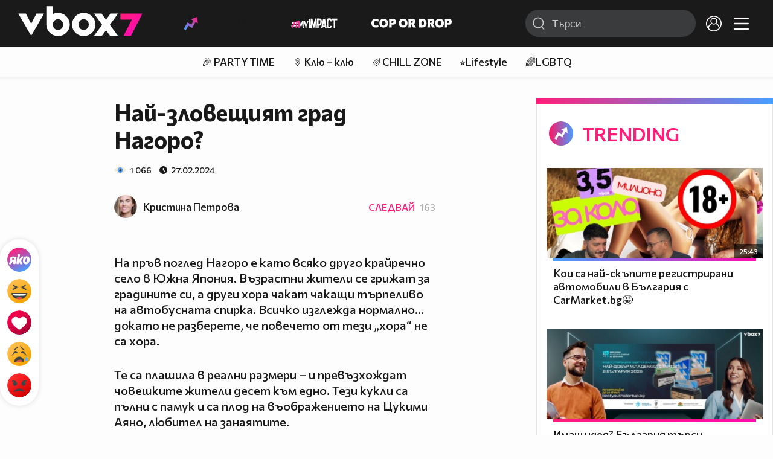

--- FILE ---
content_type: text/html; charset=UTF-8
request_url: https://www.vbox7.com/article:f9587c7bdb
body_size: 105351
content:
<!DOCTYPE html>

<html xmlns="http://www.w3.org/1999/xhtml" xml:lang="bg" lang="bg" data-cast-api-enabled="true">

    <head>
					<title>Най-зловещият град Нагоро? - Vbox7</title>
            <meta name="title" content="Най-зловещият град Нагоро? - Vbox7" />
				<meta name="_token" content="E9OBMvYt7z3IumfmzmJG8I98J1aqjko7OjoFUjRR" />
		<meta name="csrf-token" content="E9OBMvYt7z3IumfmzmJG8I98J1aqjko7OjoFUjRR" />
        <meta http-equiv="content-type" content="text/html;charset=utf-8" />

					<meta name="description" content="" />

<meta name="title" content="Най-зловещият град Нагоро?" />
<meta property="og:site_name" content="vbox7.com" />
<meta property="og:title" content="Най-зловещият град Нагоро?" />
<meta property="og:description" content="На пръв поглед Нагоро е като всяко друго крайречно село в Южна Япония. Възрастни жители се грижат за" />
<meta property="og:image" content="https://i49.vbox7.com/o/f95/f9587c7bdb0.jpg?cb=1769464151" />
<meta property="og:image:width" content="1280" />
<meta property="og:image:height" content="720" />
<meta property="og:url" content="https://www.vbox7.com/article:f9587c7bdb" />
<meta property="fb:app_id" content="131224700412990">
<meta property="og:type" content="website" />		
		
		<link href="https://vbox7.com/favicon.ico" id="favicon" rel="shortcut icon" />
		<link rel="apple-touch-icon" href="https://vbox7.com/favicon.ico"/>

        <meta name="viewport" content="width=device-width, initial-scale=1.0, maximum-scale=1.0, user-scalable=0, minimal-ui" />
        <meta name="apple-itunes-app" content="app-id=802819619" />
        <meta name="google-play-app" content="app-id=com.vbox7" />

        <meta name="theme-color" content="#19191b" />
        <meta name="mobile-web-app-capable" content="yes" />
        <meta name="google-site-verification" content="HhybBT1X7wIE1E13C2DXUxspea-Crm4AiNjeZJnjrDk" />
		<meta name="google-site-verification" content="MgxJsg4zRuxri2d-lLpv70iUGBrh3WNzyQNwVbKMOVw" />
		<meta name="google-site-verification" content="2E0rGjJnTbRrBKysU9h8HDmSeT2YVYLfZypA9iPzioo" />

		<meta name="facebook-domain-verification" content="kc19p3xzgwnk2efqns4fxylne9grbi" />

        <link rel="preconnect" href="https://fonts.googleapis.com">
        <link rel="preconnect" href="https://fonts.gstatic.com" crossorigin>
        <link href="https://fonts.googleapis.com/css2?family=Commissioner:wght@300;500;600;700;800&display=swap" rel="stylesheet">
        <link rel="stylesheet" type="text/css" media="screen" href="https://i49.vbox7.com/assets/css/app.css?v=d193fc6b7e" />

		<link rel="stylesheet" type="text/css" media="screen" href="https://i49.vbox7.com/assets/css/vbox/settings.css?v=d193fc6b7e" />
        <link href="https://i49.vbox7.com/assets/css/vbox/socialshare/arthref.min.css?v=d193fc6b7e" rel="stylesheet" type="text/css" />

        <script src="https://i49.vbox7.com/assets/libs/jquery-3.4.1.min.js?v=d193fc6b7e"></script>
        <script src="https://i49.vbox7.com/assets/libs/jquery-migrate-1.1.0.min.js?v=d193fc6b7e"></script>
        <script src="https://i49.vbox7.com/assets/libs/jquery-ui-1.11.4.min.js?v=d193fc6b7e"></script>
        <script type="text/javascript" src="https://imasdk.googleapis.com/js/sdkloader/ima3.js"></script>
<!--		<script async='async' src='https://www.googletagservices.com/tag/js/gpt.js'></script>-->

        <script src="https://i49.vbox7.com/assets/js/vbox/templates.js?v=d193fc6b7e"></script>
        <script src="https://i49.vbox7.com/assets/js/vbox/ajax-events.js?v=d193fc6b7e"></script>
        <script src="https://i49.vbox7.com/assets/js/vbox/frontend-events.js?v=d193fc6b7e"></script>
		<script src="https://i49.vbox7.com/assets/js/vbox/functions.js?v=d193fc6b7e"></script>
		<script src="https://i49.vbox7.com/assets/js/vbox/ajax-functions.js?v=d193fc6b7e"></script>
		<script src="https://i49.vbox7.com/assets/js/vbox/frontend-functions.js?v=d193fc6b7e"></script>
		<script src="https://i49.vbox7.com/assets/js/vbox/jquery.cookie.js?v=d193fc6b7e"></script>
        <script src="https://i49.vbox7.com/assets/js/vbox/init.js?v=d193fc6b7e"></script>
        <script src="https://i49.vbox7.com/assets/js/svg_sprite.js"></script>


		<!-- >>>>>> VBOX PLAYER  -->
		<link href="https://i49.vbox7.com/assets/css/vbox/vboxplayer/vboxcontextmenu.min.css?v=d193fc6b7e" rel="stylesheet" type="text/css" />
		<link href="https://i49.vbox7.com/assets/css/vbox/vboxplayer/vboxmediaplayer.base.v2.min.css?v=d193fc6b7e" rel="stylesheet" type="text/css" />
		<link href="https://i49.vbox7.com/assets/css/vbox/vboxplayer/themes/slickblack/vbox.slickblack.min.css?v=d193fc6b7e" rel="stylesheet" type="text/css" />

		<script src="https://i49.vbox7.com/assets/js/vbox/vboxplayer/jquery-ui-1.10.0.custom.min.js?v=d193fc6b7e"></script>
		<script src="https://i49.vbox7.com/assets/js/vbox/vboxplayer/jquery.ui.touch-punch.min.js?v=d193fc6b7e"></script>
		<script src="https://i49.vbox7.com/assets/js/vbox/vboxplayer/jquery.vboxcontextmenu.min.js?v=d193fc6b7e"></script>
		<script src="https://i49.vbox7.com/assets/js/vbox/vboxplayer/shaka-player.compiled.js?v=d193fc6b7e"></script>
		<script src="https://i49.vbox7.com/assets/js/vbox/vboxplayer/platform.js?v=d193fc6b7e"></script>
		<script src="https://i49.vbox7.com/assets/js/vbox/vboxplayer/jquery.vboxmediaplayer.v7.min.js?v=d193fc6b7e"></script>

		<script src="https://i49.vbox7.com/assets/libs/socialshare/socialShare.min.js?v=d193fc6b7e"></script>
        <script type="text/javascript" src="https://i49.vbox7.com/assets/js/vbox/sticky.addapted.js?v=d193fc6b7e"></script>
                    <script type="text/javascript" src="https://i49.vbox7.com/assets/js/vbox/quizes.js?v=d193fc6b7e"></script>
        		<script src="https://m.netinfo.bg/assets/richMedia.js?v=19"></script>


		<!-- <<<<<< VBOX PLAYER  -->



		<script type="text/javascript">
			var nua = navigator.userAgent;
			var is_android = (nua.indexOf('Android ') > -1);
			var is_ios = (nua.match(/iPad|iPhone|iPod/g) ? true : false);
			if(is_ios){
							}

			//global params
			var globalLoginUser = null;
			var globalLoginUserId = null;
			var globalLoginAvatarURL = '';

//			document.domain = "vbox7.com"

			var gtmPageData = {
				'page-url': '%2Farticle%3Af9587c7bdb',
				'is-logged': '',
				'ses-id': "A52rX5Z5EhA1Gx4FwY7Z7GHeuhJX7sqsqwrprmmR",
				'puc-id': "25f630b451d2bb789d27ba298136328a",
				'user-id': null,
				'pos-from': "",
				'register-dt': '',
				'last-login-dt': '',
			}

			"'article aside footer header nav section time'".replace(/\w+/g, function (n) {
				document.createElement(n)
			});

			var itemTitle = '';
        </script>

		<link rel="manifest" href="https://i49.vbox7.com/assets/manifest.json?v=d193fc6b7e" />

		<link rel="icon" type="image/png" href="https://i49.vbox7.com/assets/icons/16.png" sizes="16x16" />
		<link rel="icon" type="image/png" href="https://i49.vbox7.com/assets/icons/32.png" sizes="32x32" />
		<link rel="icon" type="image/png" href="https://i49.vbox7.com/assets/icons/96.png" sizes="96x96" />
		<link rel="icon" type="image/png" href="https://i49.vbox7.com/assets/icons/192.png" sizes="192x192" />

		<link rel="apple-touch-icon" href="https://i49.vbox7.com/assets/icons/120.png" />
		<link rel="apple-touch-icon" sizes="180x180" href="https://i49.vbox7.com/assets/icons/180.png" />
		<link rel="apple-touch-icon" sizes="152x152" href="https://i49.vbox7.com/assets/icons/152.png" />
		<link rel="apple-touch-icon" sizes="167x167" href="https://i49.vbox7.com/assets/icons/167.png" />
		<script> var requestUriJsOneSignal = '%2Farticle%3Af9587c7bdb';</script>
		<script src="https://cdn.onesignal.com/sdks/OneSignalSDK.js" async></script>
		<script src="https://i49.vbox7.com/assets/js/vbox/onesignal.js?v=d193fc6b7e"></script>
		<!-- Google Tag Manager -->

		<script>(function (w, d, s, l, i) {
				w[l] = w[l] || [];
				w[l].push({'gtm.start':
							new Date().getTime(), event: 'gtm.js'});
				var f = d.getElementsByTagName(s)[0],
						j = d.createElement(s), dl = l != 'dataLayer' ? '&l=' + l : '';
				j.async = true;
				j.src =
						'https://www.googletagmanager.com/gtm.js?id=' + i + dl;
				f.parentNode.insertBefore(j, f);
			})(window, document, 'script', 'dataLayer', 'GTM-TPBVX2');</script>

		<!-- End Google Tag Manager -->
        
						<script type="application/ld+json">
		{
			"@context": "http://schema.org",
			"@type": "Article",
			"mainEntityOfPage": {
			  "@type": "WebPage",
			  "@id": "https://vbox7.com/article:f9587c7bdb"
			},
			"headline": "Най-зловещият град Нагоро?",
			"thumbnailUrl": "https://i49.vbox7.com/o/f95/f9587c7bdb0.jpg",
			"image": [
				"https://i49.vbox7.com/o/f95/f9587c7bdb0.jpg"
            ],
			"datePublished": "2024-02-27T14:01:42+02:00",
			"author": {
			  "@type": "Person",
			  "name": "Кристина Петрова",
              "url": "https://www.vbox7.com/user:christinapetrova"
			},
			 "publisher": {
			  "@type": "Organization",
			  "name": "Vbox7",
			  "logo": {
				"@type": "ImageObject",
				"url": "https://i49.vbox7.com/design/mobile3/vbox7-logo-24.svg"
			  }
			},
			"description": "Най-зловещият град Нагоро?"
		 }
	</script>
    
    <script type="application/ld+json">
    {
      "@context": "https://schema.org/",
      "@type": "BreadcrumbList",
      "itemListElement": [{
        "@type": "ListItem",
        "position": 1,
        "name": "Начало",
        "item": "https://www.vbox7.com/"
      },{
        "@type": "ListItem",
        "position": 2,
        "name": "Потребител Кристина Петрова",
        "item": "https://www.vbox7.com/user:christinapetrova"
      },{
        "@type": "ListItem",
        "position": 3,
        "name": "Най-зловещият град Нагоро?"
      }]
    }
</script>
	<link rel="canonical" href="https://www.vbox7.com/article:f9587c7bdb">
    <meta name="robots" content="index, follow, max-image-preview:large, max-snippet:-1">

	<!--<script async src="https://cdn.onthe.io/io.js/dOUT51bmQd07"></script>-->
		
                
    </head>

    <body>
        <noscript>
            <iframe src="https://www.googletagmanager.com/ns.html?id=GTM-TPBVX2"
                    height="0" width="0" style="display:none;visibility:hidden"></iframe></noscript>
        <div class="site-container item-pg">

            <!-- header-container -->
            <header>

					                    <div class="top-row project">
<!--                    <div class="top-row"> -->
                        <a class="logo" href="/"><img src="https://i49.vbox7.com/design/logo/vbox-logo99.svg" alt="VBox7 logo" title="VBox7 - най-големият сайт за видео забавление"></a>
                        <nav class="main-topics">
                            <a href="/trending" class="" ><svg class="icon trending-light-grad"><use xlink:href="#trending_light_grad"></use></svg>  <span>Trending</span></a>
                            <a href="/quizbox" class="" ><svg class="icon quizbox"><use xlink:href="#quizbox"></use></svg> <span>Quizbox</span></a>
                            <a href="/myimpact"><img class="myimpact-nav" width="400" src="https://i49.vbox7.com/design/projects/eu/myimpact/myimpact-h-white-pink.svg" alt="MyImpact" /></a>
                            <a href="/copordrop"><img class="copordrop-nav" width="400" src="https://i49.vbox7.com/design/projects/eu/copordrop/copordrop_logo.svg" alt="Cop Or Drop" /></a>
                        </nav>

                    <div class="searchnav">
                        <a class="search-panel-btn hidden-dt" href="#">
                            <svg class="icon search-stroke"><use xlink:href="#search_outline"></use></svg>
                        </a>
                        <form class="search" action="/search">
                            <div class="search-icon-dt hidden-mb">
                                <svg class="icon search-stroke"><use xlink:href="#search_outline"></use></svg>
                            </div>
                            <svg class="icon arrow-left  hidden-dt"><use xlink:href="#arrow-prev"></use></svg>
                            <input required id="vbox_q_dt" name="vbox_q" type="text" value="" placeholder="Търси"  autocomplete="off"  maxlength="255">
                                <button class="search-btn" title="Search" type="submit"></button>
                                <svg class="icon clear-search"><use xlink:href="#x"></use></svg>
                                <div class="autocomplete-res-container"></div>
                        </form>
                    </div>
                    <nav class="main-nav">
                                                                        <a href="/login">
                            <svg class="icon profile"><use xlink:href="#profile"></use></svg>
                        </a>
                        
                        <a class="drop-trgr" data-id="hamburger-nav" href="#">
                            <svg class="icon x close"><use xlink:href="#x"></use></svg>
                            <svg class="icon hamburger"><use xlink:href="#hamburger"></use></svg>
                        </a>

                        <div class="drop-menu" id="notifications">
                            <div class="moreLoadingBox-small">
                                <svg class="circular" viewBox="25 25 50 50">
                                    <circle class="path" cx="50" cy="50" r="15" fill="none" stroke-width="3" stroke-miterlimit="10"/>
                                </svg>
                            </div>
                        </div>
                                                <div class="drop-menu" id="hamburger-nav">
    <section>
        <a href="/trending"><svg class="icon trending_simp"><use xlink:href="#trending_light_grad"></use></svg> <span>Trending</span></a>
        <a href="/quizbox"><svg class="icon quizbox"><use xlink:href="#quizbox"></use></svg> <span>Quizbox</span></a>
        <a href="/myimpact"><img class="myimpact-nav" width="400" src="https://i49.vbox7.com/design/projects/eu/myimpact/myimpact-h-white-pink.svg" alt="MyImpact" /></a>
        <a href="/copordrop"><img class="copordrop-nav" width="400" src="https://i49.vbox7.com/design/projects/eu/copordrop/copordrop_logo.svg" alt="Cop Or Drop" /></a>
        <a href="/topic/partytime"><span class="icon">🎉</span> <span>Party time</span></a>
        <a href="/topic/kluklu"><span class="icon">👂</span> <span>Клю – клю</span></a>
        <a href="/topic/chillzone"><span class="icon">🪀</span> <span>Chill zone</span></a>
        <a href="/topic/lifestyle"><span class="icon">⭐</span> <span>Lifestyle</span></a>
        <a href="/topic/LGBTQ"><span class="icon">🌈</span> <span>LGBTQ</span></a>
        <a href="/topic/MentalHealth"><span class="icon">🙏</span> <span>Mental health</span></a>
        <a href="/topic/sex"><span class="icon">🍆</span> <span>Sex</span></a>
        <a href="/topic/beautynews"><span class="icon">💄</span> <span>Beauty</span></a>
        <a href="/topic/fashionnews"><span class="icon">👠</span> <span>Fashion</span></a>
        <a href="/topic/moviesseries"><span class="icon">🎬</span> <span>Movie time</span></a>
        <a href="/topic/musicnews"><span class="icon">🎶</span> <span>Music </span></a>
        <a href="/topic/sportnews"><span class="icon">⚽</span> <span>Sport</span></a>
        <a href="/topic/booksnews"><span class="icon">📚</span> <span>Books</span></a>
        <a href="/topic/travelnews"><span class="icon">🛩</span> <span>Travel</span></a>
        <a href="/topic/gamingnews"><span class="icon">🎮</span> <span>Gaming</span></a>
        <a href="/topic/technologiesnews"><span class="icon">💻</span> <span>Тechnologies</span></a>

    </section>
    <section>
        <p class="sect-tit">Следвайте ни</p>
        <a target="_blank" href="https://www.tiktok.com/@vbox7official"><svg class="icon tiktok_outline"><use xlink:href="#tiktok_outline"></use></svg> <span>TikTok</span></a>
        <a target="_blank" href="https://www.instagram.com/vbox7official/?hl=bg"><svg class="icon instagram_outline"><use xlink:href="#instagram_outline"></use></svg> <span>Instagram</span></a>
        <a target="_blank" href="https://www.facebook.com/Vbox7com"><svg class="icon fb_outline"><use xlink:href="#fb_outline"></use></svg> <span>Facebook</span></a>
    </section>
    <section>
        <!--<a target="_blank" href="https://www.vbox7.com/groups/list/"><svg class="icon groups"><use xlink:href="#groups"></use></svg> <span>Групи</span></a>-->
        <a href="/toc">Общи условия</a>
        <a href="/manifesto">Кодекс</a>
    </section>
    <section>
        <p class="sect-tit">Свали от</p>
        <a href="https://play.google.com/store/apps/details?id=com.vbox7"><svg class="icon googleplaystore_outline"><use xlink:href="#googleplaystore_outline"></use></svg><span>Google Play</span></a>
        <a href="https://itunes.apple.com/bg/app/vbox7.com/id802819619"><svg class="icon apple_outline"><use xlink:href="#apple_outline"></use></svg><span>App Store</span></a>
        <a href="https://appgallery.cloud.huawei.com/marketshare/app/C101463961"><svg class="icon huawei_outline"><use xlink:href="#huawei_outline"></use></svg><span>AppGallery</span></a>
    </section>
    <section>
        <p class="sect-tit"><a href="/privacynotice">Политика за поверителност</a></p>
        <a onclick="googlefc.callbackQueue.push({'CONSENT_DATA_READY': () => googlefc.showRevocationMessage()});" href="javascript:;">Поверителност</a>
        <a target="_blank"  href="https://www.netinfocompany.bg/gdpr/">GDPR Инфо</a>
        <a id="trigger-onesignal" href="#">Известия</a>
    </section>
    <section>
        <a target="_blank"  href="https://netinfocompany.bg/">За нас</a>
        <a target="_blank" href="http://www.netinfocompany.bg/media-kit/vbox7com-91">За реклама</a>
        <a href="/contact">Контакт</a>
        <a href="/help">Помощ</a>
        <a href="https://blog.vbox7.com/">VBox7 блог</a>
    </section>
</div>
                    </nav>
                </div>



                <nav class="sub-nav row-mb hidden hidden-mb" id="subNavigation">
                    <div class="home-cnt">
                        <a href="/" class="">
                            <i class="icon-home-filled"></i>
                        </a>
                    </div>

                    <div>
                        <a href="/followed" class="">
                                                        Следвай
                                                    </a>
                    </div>
                    <div class="hidden-mb">
                                            </div>

                </nav>

            </header>
                            <div class="hot-topics-row">
                    <nav>
<!--					<a href="/top2022vbox">🔝 Топ 100 видеа 2022</a>
                        <a href="/top2022articles">🔝 Топ 100 articles 2022</a>-->
                                                <a href="/topic/partytime">🎉 PARTY TIME</a>
                                                <a href="/topic/kluklu">👂 Клю – клю</a>
                                                <a href="/topic/chillzone">🪀CHILL ZONE</a>
                                                <a href="/topic/lifestyle">⭐Lifestyle</a>
                                                <a href="/topic/LGBTQ">🌈LGBTQ</a>
                                            </nav>
                </div>
                        <div class="player-content">
                <div class="video-player" tabindex="-1">
                    <div class="main-video-player-frame">
                        <div class="main-video-player-cont">
							<div>
								<video id="html5player" playsinline crossorigin="anonymous">
								</video>
							</div>
                        </div>
                    </div>
                </div>
                <section class="video-playlist-container"></section>
            </div>


            <!-- end header -->

            <div class="content">
                <div class="main-ajx"  id="item-ajx"><!-- the only wrapper needed for lvl 2  -->
                    <script src="https://i49.vbox7.com/assets/js/vbox/openItemSamePage.js?v=d193fc6b7e"></script>

                    <script>
                            var googletag = googletag || {};
                            googletag.cmd = googletag.cmd || [];
                    </script>
                </div>

                <div class="main-native" id="native">
                    
			<section class="item-grid article-grid ">

									
				
				<!-- /157018629/Vbox7.com/Desktop/All_pages/Native_ads/Native -->
<div class="native-ads-load" id="div-gpt-ad-1561721895808-0">
	<script>
//		var all_pages_native = false;
//		$( document ).on( "DOMNodeInserted", function( e ) {
//			if(!all_pages_native){
//				all_pages_native = true;
//				googletag = googletag || {};
//				googletag.cmd = googletag.cmd || [];
//				googletag.cmd.push(function () {
//					var adSlot = googletag.defineSlot("/157018629/Vbox7.com/Desktop/All_pages/Native_ads/Native", [[1, 1]], "div-gpt-ad-1561721895808-0").addService(googletag.pubads());
//					googletag.pubads().enableSingleRequest();
//					//						googletag.pubads().setTargeting('aid', 'f9587c7bdb').setTargeting('tag', ['град','зловещ','chillzonevbox7','нагоро']);
//					//					googletag.enableServices();
//				});
//				googletag.cmd.push(function() { googletag.display("div-gpt-ad-1561721895808-0"); });
//			}
//		});



        window.googletag = window.googletag || {cmd: []};
                googletag.cmd.push(function() {
                  googletag.defineSlot("/157018629/Vbox7.com/Desktop/All_pages/Native_ads/Native", [[1, 1]], "div-gpt-ad-1561721895808-0").addService(googletag.pubads());
                  googletag.pubads().enableSingleRequest();
                  googletag.enableServices();
                });

            </script>
            <script>
                googletag.cmd.push(function() { googletag.display('div-gpt-ad-1561721895808-0'); });
            </script>
</div>
				<!-- /157018629/Vbox7.com/Desktop/Articles/Hidden/Rich_Media -->
    <div class='banner richmedia-desktop' id='div-gpt-ad-1615970894635-0'>
	    <script>
//		    var article_rich_media = false;
//		    $( document ).on( "DOMNodeInserted", function( e ) {
//			    if(!article_rich_media){
//				    article_rich_media = true;
//				    googletag = googletag || {};
//				    googletag.cmd = googletag.cmd || [];
//				    googletag.cmd.push(function () {
//					    googletag.defineSlot('/157018629/Vbox7.com/Desktop/Articles/Hidden/Rich_Media', [1, 1], 'div-gpt-ad-1615970894635-0').addService(googletag.pubads());
//					    googletag.pubads().enableSingleRequest();
//					    //						    googletag.pubads().setTargeting('aid', 'f9587c7bdb').setTargeting('tag', ['град','зловещ','chillzonevbox7','нагоро']);
//					    //					    googletag.enableServices();
//				    });
//				    googletag.cmd.push(function () {
//					    googletag.display('div-gpt-ad-1615970894635-0');
//				    });
//			    }
//		    });

                window.googletag = window.googletag || {cmd: []};
                googletag.cmd.push(function() {
                  googletag.defineSlot('/157018629/Vbox7.com/Desktop/Articles/Hidden/Rich_Media', [1, 1], 'div-gpt-ad-1615970894635-0').addService(googletag.pubads());
                  googletag.pubads().enableSingleRequest();
                  googletag.enableServices();
                });

            </script>
            <script>
                googletag.cmd.push(function() { googletag.display('div-gpt-ad-1615970894635-0'); });
            </script>
    </div>
					
		<article class="content" data-io-article-url="https://vbox7.com%2Farticle%3Af9587c7bdb">
        <div class="reactions">
            <div class="react-buttons">
	
		<a href="" class="play-vote " data-id="18705900" data-reaction="good" title="Яко е! ">
            <svg class="icon react cool "><use xlink:href="#cool"></use></svg>
			<span class="icon-like-num"></span>
		</a>

        <a href="" class="play-vote " data-id="18705900" data-reaction="laugh" title="Смях!">
            <svg class="icon react rofl "><use xlink:href="#rofl"></use></svg>
			<span class="icon-like-num"></span>
		</a>

        <a href="" class="play-vote " data-id="18705900" data-reaction="heart" title="Сърце!">
            <svg class="icon react love "><use xlink:href="#love"></use></svg>
			<span class="icon-like-num"></span>
		</a>

        <a href="" class="play-vote " data-id="18705900" data-reaction="cry" title="Плач!">
            <svg class="icon react sad "><use xlink:href="#sad"></use></svg>
			<span class="icon-like-num"></span>
		</a>

        <a href="" class="play-vote " data-id="18705900" data-reaction="angry" title="Ядосан!">
            <svg class="icon react angry "><use xlink:href="#angry"></use></svg>
			<span class="icon-like-num"></span>
		</a>
	</div>        </div>

		<header>
							<h1 class="item-title">Най-зловещият град Нагоро?</h1>
                <div class="stats">
                    <svg class="icon views"><use xlink:href="#eye"></use></svg> <span>1 066</span>
                    <svg class="icon time"><use xlink:href="#clock"></use></svg> <span><time datetime="">27.02.2024</time></span>
                </div>
									<h2 class="item-description"></h2>
				
			<div class="channel-opt">
    <a class="channel-name" href="/user:christinapetrova">
		<img class="avatar-wrap" src="https://i49.vbox7.com/a/194/798a02e5b7_194c4f77_2.jpg"  loading="lazy" />
		<span>Кристина Петрова</span>
	</a>
			<div class="foll-wr follow" data-userid="5624302">
				<span class="foll-txt">Следвай</span>
				<span class="num">163</span>
			</div>
				</div>

					</header>
		<section class="article-content">
			<p><iframe src="https://www.vbox7.com/emb/external.php?vid=96ceac1df9&amp;autoplay=1" width="560" height="315" frameborder="0" allowfullscreen="allowfullscreen"></iframe></p>
<p>На пръв поглед Нагоро е като всяко друго крайречно село в Южна Япония. Възрастни жители се грижат за градините си, а други хора чакат чакащи търпеливо на автобусната спирка. Всичко изглежда нормално&hellip; докато не разберете, че повечето от тези &bdquo;хора&ldquo; не са хора.</p>
<p>Те са плашила в реални размери &ndash; и превъзхождат човешките жители десет към едно. Тези кукли са пълни с памук и са плод на въображението на Цукими Аяно, любител на занаятите.</p>
<p><img src="https://i49.vbox7.com/p/3db/3db7ff13be0f17e94c35.jpg" alt="" width="1280" height="853" /></p>
<p>Всичко започва от едно плашило, направено за да възпира птиците да крадат семена от семейния парцел, и се превръща в творчески проект. Днес стотици плашила са разпръснати из селото и привличат даже международни туристи.</p>
<blockquote class="tiktok-embed" style="max-width: 605px; min-width: 325px;" cite="https://www.tiktok.com/@franklinthewoman/video/7100504057772559617" data-video-id="7100504057772559617">
<section><a title="@franklinthewoman" href="https://www.tiktok.com/@franklinthewoman?refer=embed" target="_blank" rel="noopener">@franklinthewoman</a> 📍Nagoro Scarecrow Village - Tokushima, Japan <a title="nagorovillage" href="https://www.tiktok.com/tag/nagorovillage?refer=embed" target="_blank" rel="noopener">#nagorovillage</a> <a title="nagorodollvillage" href="https://www.tiktok.com/tag/nagorodollvillage?refer=embed" target="_blank" rel="noopener">#nagorodollvillage</a> <a title="tokushima" href="https://www.tiktok.com/tag/tokushima?refer=embed" target="_blank" rel="noopener">#tokushima</a> <a title="japantravel" href="https://www.tiktok.com/tag/japantravel?refer=embed" target="_blank" rel="noopener">#japantravel</a> <a title="japan" href="https://www.tiktok.com/tag/japan?refer=embed" target="_blank" rel="noopener">#japan</a> <a title="♬ Chopin Nocturne No. 2 Piano Mono - moshimo sound design" href="https://www.tiktok.com/music/Chopin-Nocturne-No-2-Piano-Mono-6817665487665629186?refer=embed" target="_blank" rel="noopener">♬ Chopin Nocturne No. 2 Piano Mono - moshimo sound design</a></section>
</blockquote>
<p>

</p>
<p>&nbsp;</p>
<p>Източник: <a href="https://edition.cnn.com/travel/article/nagoro-japan-scarecrow-village/index.html" target="_blank" rel="noopener">cnn</a></p>
<p>Източник снимки: : <a href="https://www.gettyimages.com/" target="_blank" rel="noopener">gettyimages</a></p>
<p>&nbsp;</p><script src='//www.tiktok.com/embed.js'></script>
		</section>
		            </article>

    
    <div class="recommended">
                                    <div class="card article-cell ">
    <a href="/article:570c566eae" class="thumb-cont " title="Елизабет Методиева и Валери Божинов зад кулисите на риалити за Стоичков💥⚽" >
        <picture>
                            <source media="(max-width: 570px)" srcset="https://i49.vbox7.com/i/570/570c566eae6.jpg">
                <source media="(min-width: 571px)" srcset="https://i49.vbox7.com/o/570/570c566eae0.jpg">
                        <img src="https://i49.vbox7.com/i/570/570c566eae6.jpg" width="100%" height="auto" alt="Елизабет Методиева и Валери Божинов зад кулисите на риалити за Стоичков💥⚽" loading="lazy" />
        </picture>
            </a>
    <div class="info-cont">
        
                <h3>
            <a href="/article:570c566eae" class="" title="Елизабет Методиева и Валери Божинов зад кулисите на риалити за Стоичков💥⚽" >Елизабет Методиева и Валери Божинов зад кулисите на риалити за Стоичков💥⚽</a>
        </h3>

        
                                    <div class="channel-opt">
    <a class="channel-name" href="/user:naidenovvvg">
		<img class="avatar-wrap" src="https://i49.vbox7.com/a/927/naidenovvvg_9277dcf9_2.jpg"  loading="lazy" />
		<span>Галин Найденов</span>
	</a>
	</div>
                    </div>
</div>

                                                <div class="card article-cell ">
    <a href="/article:b4d8b562db" class="thumb-cont " title="Защо Ники Минаж изчезна от Instagram?😱" >
        <picture>
                            <source media="(max-width: 570px)" srcset="https://i49.vbox7.com/i/b4d/b4d8b562db6.jpg">
                <source media="(min-width: 571px)" srcset="https://i49.vbox7.com/o/b4d/b4d8b562db0.jpg">
                        <img src="https://i49.vbox7.com/i/b4d/b4d8b562db6.jpg" width="100%" height="auto" alt="Защо Ники Минаж изчезна от Instagram?😱" loading="lazy" />
        </picture>
            </a>
    <div class="info-cont">
        
                <h3>
            <a href="/article:b4d8b562db" class="" title="Защо Ники Минаж изчезна от Instagram?😱" >Защо Ники Минаж изчезна от Instagram?😱</a>
        </h3>

        
                                    <div class="channel-opt">
    <a class="channel-name" href="/user:naidenovvvg">
		<img class="avatar-wrap" src="https://i49.vbox7.com/a/927/naidenovvvg_9277dcf9_2.jpg"  loading="lazy" />
		<span>Галин Найденов</span>
	</a>
	</div>
                    </div>
</div>

                                                <div class="card article-cell ">
    <a href="/article:bfd49c75ab" class="thumb-cont " title="Коледа по Gen Z: как да оцелееш, да се забавляваш и да не cringe-ваш 🎄😌" >
        <picture>
                            <source media="(max-width: 570px)" srcset="https://i49.vbox7.com/i/bfd/bfd49c75ab6.jpg">
                <source media="(min-width: 571px)" srcset="https://i49.vbox7.com/o/bfd/bfd49c75ab0.jpg">
                        <img src="https://i49.vbox7.com/i/bfd/bfd49c75ab6.jpg" width="100%" height="auto" alt="Коледа по Gen Z: как да оцелееш, да се забавляваш и да не cringe-ваш 🎄😌" loading="lazy" />
        </picture>
            </a>
    <div class="info-cont">
        
                <h3>
            <a href="/article:bfd49c75ab" class="" title="Коледа по Gen Z: как да оцелееш, да се забавляваш и да не cringe-ваш 🎄😌" >Коледа по Gen Z: как да оцелееш, да се забавляваш и да не cringe-ваш 🎄😌</a>
        </h3>

        
                                    <div class="channel-opt">
    <a class="channel-name" href="/user:naidenovvvg">
		<img class="avatar-wrap" src="https://i49.vbox7.com/a/927/naidenovvvg_9277dcf9_2.jpg"  loading="lazy" />
		<span>Галин Найденов</span>
	</a>
	</div>
                    </div>
</div>

                        </div>

    <div class="sidebar">
		        <div class="sidebar-block trending">
    <h2>
        <a href="/trending">
                            <svg class="icon trending-heading">
                    <use xlink:href="#trending_grad_back"></use>
                </svg>
            
            Trending
        </a>
    </h2>

        <div class="card video-cell card-portrait">
    <a href="/play:77571130df" title="Кои са най-скъпите регистрирани автомобили в България с CarMarket.bg🤩" class="thumb-cont prw   " data-mdkey="77571130df"  data-pos="1" >
        <picture>

                        <img src="https://i49.vbox7.com/i/775/77571130df6.jpg" width="100%" height="auto" alt="Кои са най-скъпите регистрирани автомобили в България с CarMarket.bg🤩" loading="lazy">
        </picture>
                <span class="dur">25:43</span>
        <span class="thumb-play"><svg class="icon play-circle"><use xlink:href="#play-circle"></use></svg></span>
            </a>
    <div class="info-cont">
                    <svg class="icon trending_back"><use xlink:href="#trending_back"></use></svg>
                <h3>
            <a href="/play:77571130df" title="Кои са най-скъпите регистрирани автомобили в България с CarMarket.bg🤩" class="">Кои са най-скъпите регистрирани автомобили в България с CarMarket.bg🤩</a>
        </h3>
                                                    </div>
</div>

        <div class="card article-cell card-portrait">
    <a href="/article:b8b3fa1127" class="thumb-cont " title="Имаш идея? България търси следващия младежки стартъп хит🤩💥"  data-pos="2" >
        <picture>
                        <img src="https://i49.vbox7.com/i/b8b/b8b3fa11276.jpg" width="100%" height="auto" alt="Имаш идея? България търси следващия младежки стартъп хит🤩💥" loading="lazy" />
        </picture>
            </a>
    <div class="info-cont">
        
                    <svg class="icon trending_back"><use xlink:href="#trending_back"></use></svg>
                <h3>
            <a href="/article:b8b3fa1127" class="" title="Имаш идея? България търси следващия младежки стартъп хит🤩💥"  data-pos="2" >Имаш идея? България търси следващия младежки стартъп хит🤩💥</a>
        </h3>

        
                                    </div>
</div>

        <div class="card article-cell card-portrait">
    <a href="/article:d60a129ec6" class="thumb-cont " title="На мода ли са татусите ? Историята на Виктория Котева, която не всеки е готов да чуе💥"  data-pos="3" >
        <picture>
                        <img src="https://i49.vbox7.com/i/d60/d60a129ec66.jpg" width="100%" height="auto" alt="На мода ли са татусите ? Историята на Виктория Котева, която не всеки е готов да чуе💥" loading="lazy" />
        </picture>
            </a>
    <div class="info-cont">
        
                    <svg class="icon trending_back"><use xlink:href="#trending_back"></use></svg>
                <h3>
            <a href="/article:d60a129ec6" class="" title="На мода ли са татусите ? Историята на Виктория Котева, която не всеки е готов да чуе💥"  data-pos="3" >На мода ли са татусите ? Историята на Виктория Котева, която не всеки е готов да чуе💥</a>
        </h3>

        
                                    </div>
</div>

        <div class="card article-cell card-portrait">
    <a href="/article:4b00edfd11" class="thumb-cont " title="Вижте как родните звезди и инфлуенсъри посрещнаха Нова година 2026!✨🤩"  data-pos="4" >
        <picture>
                        <img src="https://i49.vbox7.com/i/4b0/4b00edfd116.jpg" width="100%" height="auto" alt="Вижте как родните звезди и инфлуенсъри посрещнаха Нова година 2026!✨🤩" loading="lazy" />
        </picture>
            </a>
    <div class="info-cont">
        
                    <svg class="icon trending_back"><use xlink:href="#trending_back"></use></svg>
                <h3>
            <a href="/article:4b00edfd11" class="" title="Вижте как родните звезди и инфлуенсъри посрещнаха Нова година 2026!✨🤩"  data-pos="4" >Вижте как родните звезди и инфлуенсъри посрещнаха Нова година 2026!✨🤩</a>
        </h3>

        
                                    </div>
</div>

        <div class="card article-cell card-portrait">
    <a href="/article:0b54ff0610" class="thumb-cont " title="Goals kалендарът, който ще ти оправи живота през 2026!🧐💥"  data-pos="5" >
        <picture>
                        <img src="https://i49.vbox7.com/i/0b5/0b54ff06106.jpg" width="100%" height="auto" alt="Goals kалендарът, който ще ти оправи живота през 2026!🧐💥" loading="lazy" />
        </picture>
            </a>
    <div class="info-cont">
        
                    <svg class="icon trending_back"><use xlink:href="#trending_back"></use></svg>
                <h3>
            <a href="/article:0b54ff0610" class="" title="Goals kалендарът, който ще ти оправи живота през 2026!🧐💥"  data-pos="5" >Goals kалендарът, който ще ти оправи живота през 2026!🧐💥</a>
        </h3>

        
                                    </div>
</div>

        <div class="card article-cell card-portrait">
    <a href="/article:b8d6f4bbc9" class="thumb-cont " title="Как GenZ посрещат Нова година между традицията, купона и големите обещания✨"  data-pos="6" >
        <picture>
                        <img src="https://i49.vbox7.com/i/b8d/b8d6f4bbc96.jpg" width="100%" height="auto" alt="Как GenZ посрещат Нова година между традицията, купона и големите обещания✨" loading="lazy" />
        </picture>
            </a>
    <div class="info-cont">
        
                    <svg class="icon trending_back"><use xlink:href="#trending_back"></use></svg>
                <h3>
            <a href="/article:b8d6f4bbc9" class="" title="Как GenZ посрещат Нова година между традицията, купона и големите обещания✨"  data-pos="6" >Как GenZ посрещат Нова година между традицията, купона и големите обещания✨</a>
        </h3>

        
                                    </div>
</div>

        <div class="card article-cell card-portrait">
    <a href="/article:5085de40b8" class="thumb-cont " title="Ованес Торосян- Как се оцелява като актьор в България?🎭💥"  data-pos="7" >
        <picture>
                        <img src="https://i49.vbox7.com/i/508/5085de40b86.jpg" width="100%" height="auto" alt="Ованес Торосян- Как се оцелява като актьор в България?🎭💥" loading="lazy" />
        </picture>
            </a>
    <div class="info-cont">
        
                    <svg class="icon trending_back"><use xlink:href="#trending_back"></use></svg>
                <h3>
            <a href="/article:5085de40b8" class="" title="Ованес Торосян- Как се оцелява като актьор в България?🎭💥"  data-pos="7" >Ованес Торосян- Как се оцелява като актьор в България?🎭💥</a>
        </h3>

        
                                    </div>
</div>

    
</div>
    </div>

    <div class="feed">
        <div class="card article-cell ">
    <a href="/article:4c60254702" class="thumb-cont " title="Откриха невидим гигант в Космоса, скрит зад облак от разтопен метал 👽🛸"  data-pos="1" >
        <picture>
                            <source media="(max-width: 570px)" srcset="https://i49.vbox7.com/i/4c6/4c602547026.jpg">
                <source media="(min-width: 571px)" srcset="https://i49.vbox7.com/o/4c6/4c602547020.jpg">
                        <img src="https://i49.vbox7.com/i/4c6/4c602547026.jpg" width="100%" height="auto" alt="Откриха невидим гигант в Космоса, скрит зад облак от разтопен метал 👽🛸" loading="lazy" />
        </picture>
            </a>
    <div class="info-cont">
        
                <h3>
            <a href="/article:4c60254702" class="" title="Откриха невидим гигант в Космоса, скрит зад облак от разтопен метал 👽🛸"  data-pos="1" >Откриха невидим гигант в Космоса, скрит зад облак от разтопен метал 👽🛸</a>
        </h3>

        
                                    </div>
</div>

                <div class="card article-cell ">
    <a href="/article:0753d2054b" class="thumb-cont " title="Tози ежедневен навик може да бъде толкова опасен, колкото и пушенето👀💥"  data-pos="2" >
        <picture>
                            <source media="(max-width: 570px)" srcset="https://i49.vbox7.com/i/075/0753d2054b6.jpg">
                <source media="(min-width: 571px)" srcset="https://i49.vbox7.com/o/075/0753d2054b0.jpg">
                        <img src="https://i49.vbox7.com/i/075/0753d2054b6.jpg" width="100%" height="auto" alt="Tози ежедневен навик може да бъде толкова опасен, колкото и пушенето👀💥" loading="lazy" />
        </picture>
            </a>
    <div class="info-cont">
        
                <h3>
            <a href="/article:0753d2054b" class="" title="Tози ежедневен навик може да бъде толкова опасен, колкото и пушенето👀💥"  data-pos="2" >Tози ежедневен навик може да бъде толкова опасен, колкото и пушенето👀💥</a>
        </h3>

        
                                    </div>
</div>

                <div class="card article-cell ">
    <a href="/article:6f83e95b47" class="thumb-cont " title="Вижте коя конзола ще поскъпне значително през 2026 г.💸 💥"  data-pos="3" >
        <picture>
                            <source media="(max-width: 570px)" srcset="https://i49.vbox7.com/i/6f8/6f83e95b476.jpg">
                <source media="(min-width: 571px)" srcset="https://i49.vbox7.com/o/6f8/6f83e95b470.jpg">
                        <img src="https://i49.vbox7.com/i/6f8/6f83e95b476.jpg" width="100%" height="auto" alt="Вижте коя конзола ще поскъпне значително през 2026 г.💸 💥" loading="lazy" />
        </picture>
            </a>
    <div class="info-cont">
        
                <h3>
            <a href="/article:6f83e95b47" class="" title="Вижте коя конзола ще поскъпне значително през 2026 г.💸 💥"  data-pos="3" >Вижте коя конзола ще поскъпне значително през 2026 г.💸 💥</a>
        </h3>

        
                                    </div>
</div>

                <div class="card article-cell ">
    <a href="/article:ef050ba800" class="thumb-cont " title="Ана Пападопулу пред Мон Дьо: Битка с държавата и субсидията на Народния театър💥"  data-pos="4" >
        <picture>
                            <source media="(max-width: 570px)" srcset="https://i49.vbox7.com/i/ef0/ef050ba8006.jpg">
                <source media="(min-width: 571px)" srcset="https://i49.vbox7.com/o/ef0/ef050ba8000.jpg">
                        <img src="https://i49.vbox7.com/i/ef0/ef050ba8006.jpg" width="100%" height="auto" alt="Ана Пападопулу пред Мон Дьо: Битка с държавата и субсидията на Народния театър💥" loading="lazy" />
        </picture>
            </a>
    <div class="info-cont">
        
                <h3>
            <a href="/article:ef050ba800" class="" title="Ана Пападопулу пред Мон Дьо: Битка с държавата и субсидията на Народния театър💥"  data-pos="4" >Ана Пападопулу пред Мон Дьо: Битка с държавата и субсидията на Народния театър💥</a>
        </h3>

        
                                    </div>
</div>

                <div class="card article-cell ">
    <a href="/article:e9039a4dbb" class="thumb-cont " title="Хаби Лейм и TikTok със сделка за почти $1 милиард🤑💥"  data-pos="5" >
        <picture>
                            <source media="(max-width: 570px)" srcset="https://i49.vbox7.com/i/e90/e9039a4dbb6.jpg">
                <source media="(min-width: 571px)" srcset="https://i49.vbox7.com/o/e90/e9039a4dbb0.jpg">
                        <img src="https://i49.vbox7.com/i/e90/e9039a4dbb6.jpg" width="100%" height="auto" alt="Хаби Лейм и TikTok със сделка за почти $1 милиард🤑💥" loading="lazy" />
        </picture>
            </a>
    <div class="info-cont">
        
                <h3>
            <a href="/article:e9039a4dbb" class="" title="Хаби Лейм и TikTok със сделка за почти $1 милиард🤑💥"  data-pos="5" >Хаби Лейм и TikTok със сделка за почти $1 милиард🤑💥</a>
        </h3>

        
                                    </div>
</div>

                <div class="card article-cell ">
    <a href="/article:e096bd21ec" class="thumb-cont " title="Край на драмата: Кой купи TikTok?💥"  data-pos="6" >
        <picture>
                            <source media="(max-width: 570px)" srcset="https://i49.vbox7.com/i/e09/e096bd21ec6.jpg">
                <source media="(min-width: 571px)" srcset="https://i49.vbox7.com/o/e09/e096bd21ec0.jpg">
                        <img src="https://i49.vbox7.com/i/e09/e096bd21ec6.jpg" width="100%" height="auto" alt="Край на драмата: Кой купи TikTok?💥" loading="lazy" />
        </picture>
            </a>
    <div class="info-cont">
        
                <h3>
            <a href="/article:e096bd21ec" class="" title="Край на драмата: Кой купи TikTok?💥"  data-pos="6" >Край на драмата: Кой купи TikTok?💥</a>
        </h3>

        
                                    </div>
</div>

                <div class="card article-cell ">
    <a href="/article:e906eb3a42" class="thumb-cont " title="Лидия показa диамантен пръстен и щастие в Instagram? Сгоди ли се ?🤩💥"  data-pos="7" >
        <picture>
                            <source media="(max-width: 570px)" srcset="https://i49.vbox7.com/i/e90/e906eb3a426.jpg">
                <source media="(min-width: 571px)" srcset="https://i49.vbox7.com/o/e90/e906eb3a420.jpg">
                        <img src="https://i49.vbox7.com/i/e90/e906eb3a426.jpg" width="100%" height="auto" alt="Лидия показa диамантен пръстен и щастие в Instagram? Сгоди ли се ?🤩💥" loading="lazy" />
        </picture>
            </a>
    <div class="info-cont">
        
                <h3>
            <a href="/article:e906eb3a42" class="" title="Лидия показa диамантен пръстен и щастие в Instagram? Сгоди ли се ?🤩💥"  data-pos="7" >Лидия показa диамантен пръстен и щастие в Instagram? Сгоди ли се ?🤩💥</a>
        </h3>

        
                                    </div>
</div>

                <div class="card article-cell ">
    <a href="/article:112f6de10b" class="thumb-cont " title="Документалният филм за концерта на Криско „Старият Криско“ излиза тази седмица🤩💥"  data-pos="8" >
        <picture>
                            <source media="(max-width: 570px)" srcset="https://i49.vbox7.com/i/112/112f6de10b6.jpg">
                <source media="(min-width: 571px)" srcset="https://i49.vbox7.com/o/112/112f6de10b0.jpg">
                        <img src="https://i49.vbox7.com/i/112/112f6de10b6.jpg" width="100%" height="auto" alt="Документалният филм за концерта на Криско „Старият Криско“ излиза тази седмица🤩💥" loading="lazy" />
        </picture>
            </a>
    <div class="info-cont">
        
                <h3>
            <a href="/article:112f6de10b" class="" title="Документалният филм за концерта на Криско „Старият Криско“ излиза тази седмица🤩💥"  data-pos="8" >Документалният филм за концерта на Криско „Старият Криско“ излиза тази седмица🤩💥</a>
        </h3>

        
                                    </div>
</div>

                <div class="card article-cell ">
    <a href="/article:f216a2adfe" class="thumb-cont " title="Обявяват номинациите за наградите „Оскар“ ДНЕС!🤩💥🎬"  data-pos="9" >
        <picture>
                            <source media="(max-width: 570px)" srcset="https://i49.vbox7.com/i/f21/f216a2adfe6.jpg">
                <source media="(min-width: 571px)" srcset="https://i49.vbox7.com/o/f21/f216a2adfe0.jpg">
                        <img src="https://i49.vbox7.com/i/f21/f216a2adfe6.jpg" width="100%" height="auto" alt="Обявяват номинациите за наградите „Оскар“ ДНЕС!🤩💥🎬" loading="lazy" />
        </picture>
            </a>
    <div class="info-cont">
        
                <h3>
            <a href="/article:f216a2adfe" class="" title="Обявяват номинациите за наградите „Оскар“ ДНЕС!🤩💥🎬"  data-pos="9" >Обявяват номинациите за наградите „Оскар“ ДНЕС!🤩💥🎬</a>
        </h3>

        
                                    </div>
</div>

                <div class="card article-cell ">
    <a href="/article:25f1836de7" class="thumb-cont " title="Най‑големият семеен скандал в света на знаменитостите за 2026 г💥"  data-pos="10" >
        <picture>
                            <source media="(max-width: 570px)" srcset="https://i49.vbox7.com/i/25f/25f1836de76.jpg">
                <source media="(min-width: 571px)" srcset="https://i49.vbox7.com/o/25f/25f1836de70.jpg">
                        <img src="https://i49.vbox7.com/i/25f/25f1836de76.jpg" width="100%" height="auto" alt="Най‑големият семеен скандал в света на знаменитостите за 2026 г💥" loading="lazy" />
        </picture>
            </a>
    <div class="info-cont">
        
                <h3>
            <a href="/article:25f1836de7" class="" title="Най‑големият семеен скандал в света на знаменитостите за 2026 г💥"  data-pos="10" >Най‑големият семеен скандал в света на знаменитостите за 2026 г💥</a>
        </h3>

        
                                    </div>
</div>

                <div class="card article-cell ">
    <a href="/article:de992c1d59" class="thumb-cont " title="Пет години по‑късно &quot;Еуфория“ се завръща- истината която ще ви шокира!🤩🎬"  data-pos="11" >
        <picture>
                            <source media="(max-width: 570px)" srcset="https://i49.vbox7.com/i/de9/de992c1d596.jpg">
                <source media="(min-width: 571px)" srcset="https://i49.vbox7.com/o/de9/de992c1d590.jpg">
                        <img src="https://i49.vbox7.com/i/de9/de992c1d596.jpg" width="100%" height="auto" alt="Пет години по‑късно &quot;Еуфория“ се завръща- истината която ще ви шокира!🤩🎬" loading="lazy" />
        </picture>
            </a>
    <div class="info-cont">
        
                <h3>
            <a href="/article:de992c1d59" class="" title="Пет години по‑късно &quot;Еуфория“ се завръща- истината която ще ви шокира!🤩🎬"  data-pos="11" >Пет години по‑късно &quot;Еуфория“ се завръща- истината която ще ви шокира!🤩🎬</a>
        </h3>

        
                                    </div>
</div>

                <div class="card article-cell ">
    <a href="/article:e1aec4419a" class="thumb-cont " title="Младата сензация PAOLA избухва с &quot;Изядохме&quot;🤩🎶"  data-pos="12" >
        <picture>
                            <source media="(max-width: 570px)" srcset="https://i49.vbox7.com/i/e1a/e1aec4419a6.jpg">
                <source media="(min-width: 571px)" srcset="https://i49.vbox7.com/o/e1a/e1aec4419a0.jpg">
                        <img src="https://i49.vbox7.com/i/e1a/e1aec4419a6.jpg" width="100%" height="auto" alt="Младата сензация PAOLA избухва с &quot;Изядохме&quot;🤩🎶" loading="lazy" />
        </picture>
            </a>
    <div class="info-cont">
        
                <h3>
            <a href="/article:e1aec4419a" class="" title="Младата сензация PAOLA избухва с &quot;Изядохме&quot;🤩🎶"  data-pos="12" >Младата сензация PAOLA избухва с &quot;Изядохме&quot;🤩🎶</a>
        </h3>

        
                                    </div>
</div>

                <div class="card article-cell ">
    <a href="/article:fc082f9c78" class="thumb-cont " title="Тайната на перфектното тяло: новият тренд, който използва мазнини… от починали?😯💥"  data-pos="13" >
        <picture>
                            <source media="(max-width: 570px)" srcset="https://i49.vbox7.com/i/fc0/fc082f9c786.jpg">
                <source media="(min-width: 571px)" srcset="https://i49.vbox7.com/o/fc0/fc082f9c780.jpg">
                        <img src="https://i49.vbox7.com/i/fc0/fc082f9c786.jpg" width="100%" height="auto" alt="Тайната на перфектното тяло: новият тренд, който използва мазнини… от починали?😯💥" loading="lazy" />
        </picture>
            </a>
    <div class="info-cont">
        
                <h3>
            <a href="/article:fc082f9c78" class="" title="Тайната на перфектното тяло: новият тренд, който използва мазнини… от починали?😯💥"  data-pos="13" >Тайната на перфектното тяло: новият тренд, който използва мазнини… от починали?😯💥</a>
        </h3>

        
                                    </div>
</div>

                <div class="card article-cell ">
    <a href="/article:334aa1a0e1" class="thumb-cont " title="Бела Хадид размаха пръст на Dolce &amp; Gabbana💥"  data-pos="14" >
        <picture>
                            <source media="(max-width: 570px)" srcset="https://i49.vbox7.com/i/334/334aa1a0e16.jpg">
                <source media="(min-width: 571px)" srcset="https://i49.vbox7.com/o/334/334aa1a0e10.jpg">
                        <img src="https://i49.vbox7.com/i/334/334aa1a0e16.jpg" width="100%" height="auto" alt="Бела Хадид размаха пръст на Dolce &amp; Gabbana💥" loading="lazy" />
        </picture>
            </a>
    <div class="info-cont">
        
                <h3>
            <a href="/article:334aa1a0e1" class="" title="Бела Хадид размаха пръст на Dolce &amp; Gabbana💥"  data-pos="14" >Бела Хадид размаха пръст на Dolce &amp; Gabbana💥</a>
        </h3>

        
                                    </div>
</div>

                <div class="card video-cell ">
    <a href="/play:77571130df" title="Кои са най-скъпите регистрирани автомобили в България с CarMarket.bg🤩" class="thumb-cont prw   " data-mdkey="77571130df"  data-pos="15" >
        <picture>

                            <source media="(max-width: 570px)" srcset="https://i49.vbox7.com/i/775/77571130df6.jpg">
                <source media="(min-width: 571px)" srcset="https://i49.vbox7.com/o/775/77571130df0.jpg">
                        <img src="https://i49.vbox7.com/i/775/77571130df6.jpg" width="100%" height="auto" alt="Кои са най-скъпите регистрирани автомобили в България с CarMarket.bg🤩" loading="lazy">
        </picture>
                <span class="dur">25:43</span>
        <span class="thumb-play"><svg class="icon play-circle"><use xlink:href="#play-circle"></use></svg></span>
            </a>
    <div class="info-cont">
                    <svg class="icon trending_back"><use xlink:href="#trending_back"></use></svg>
                <h3>
            <a href="/play:77571130df" title="Кои са най-скъпите регистрирани автомобили в България с CarMarket.bg🤩" class="">Кои са най-скъпите регистрирани автомобили в България с CarMarket.bg🤩</a>
        </h3>
                                                    </div>
</div>

                <div class="card article-cell ">
    <a href="/article:cc1eccc9fe" class="thumb-cont " title="VALL представя „Последната сълза“ за първи път на живо на сцената на Евровизия кастингите🤩🎶"  data-pos="16" >
        <picture>
                            <source media="(max-width: 570px)" srcset="https://i49.vbox7.com/i/cc1/cc1eccc9fe6.jpg">
                <source media="(min-width: 571px)" srcset="https://i49.vbox7.com/o/cc1/cc1eccc9fe0.jpg">
                        <img src="https://i49.vbox7.com/i/cc1/cc1eccc9fe6.jpg" width="100%" height="auto" alt="VALL представя „Последната сълза“ за първи път на живо на сцената на Евровизия кастингите🤩🎶" loading="lazy" />
        </picture>
            </a>
    <div class="info-cont">
        
                <h3>
            <a href="/article:cc1eccc9fe" class="" title="VALL представя „Последната сълза“ за първи път на живо на сцената на Евровизия кастингите🤩🎶"  data-pos="16" >VALL представя „Последната сълза“ за първи път на живо на сцената на Евровизия кастингите🤩🎶</a>
        </h3>

        
                                    </div>
</div>

                <div class="card article-cell ">
    <a href="/article:7dac2b0b60" class="thumb-cont " title="Linsho: “Не взимайте пример от мен, защото…”😯💥"  data-pos="17" >
        <picture>
                            <source media="(max-width: 570px)" srcset="https://i49.vbox7.com/i/7da/7dac2b0b606.jpg">
                <source media="(min-width: 571px)" srcset="https://i49.vbox7.com/o/7da/7dac2b0b600.jpg">
                        <img src="https://i49.vbox7.com/i/7da/7dac2b0b606.jpg" width="100%" height="auto" alt="Linsho: “Не взимайте пример от мен, защото…”😯💥" loading="lazy" />
        </picture>
            </a>
    <div class="info-cont">
        
                <h3>
            <a href="/article:7dac2b0b60" class="" title="Linsho: “Не взимайте пример от мен, защото…”😯💥"  data-pos="17" >Linsho: “Не взимайте пример от мен, защото…”😯💥</a>
        </h3>

        
                                    </div>
</div>

                <div class="card article-cell ">
    <a href="/article:1594bcdb9e" class="thumb-cont " title="Валери Божинов: “Не съм този човек, за когото ме мислите и за когото четете в медиите!&quot;💥"  data-pos="18" >
        <picture>
                            <source media="(max-width: 570px)" srcset="https://i49.vbox7.com/i/159/1594bcdb9e6.jpg">
                <source media="(min-width: 571px)" srcset="https://i49.vbox7.com/o/159/1594bcdb9e0.jpg">
                        <img src="https://i49.vbox7.com/i/159/1594bcdb9e6.jpg" width="100%" height="auto" alt="Валери Божинов: “Не съм този човек, за когото ме мислите и за когото четете в медиите!&quot;💥" loading="lazy" />
        </picture>
            </a>
    <div class="info-cont">
        
                <h3>
            <a href="/article:1594bcdb9e" class="" title="Валери Божинов: “Не съм този човек, за когото ме мислите и за когото четете в медиите!&quot;💥"  data-pos="18" >Валери Божинов: “Не съм този човек, за когото ме мислите и за когото четете в медиите!&quot;💥</a>
        </h3>

        
                                    </div>
</div>

                <div class="card article-cell ">
    <a href="/article:3105c99e22" class="thumb-cont " title="Disney крие най-големия холивудски скандал? Истината за новия игрален филм- Рапунцел 👀💥"  data-pos="19" >
        <picture>
                            <source media="(max-width: 570px)" srcset="https://i49.vbox7.com/i/310/3105c99e226.jpg">
                <source media="(min-width: 571px)" srcset="https://i49.vbox7.com/o/310/3105c99e220.jpg">
                        <img src="https://i49.vbox7.com/i/310/3105c99e226.jpg" width="100%" height="auto" alt="Disney крие най-големия холивудски скандал? Истината за новия игрален филм- Рапунцел 👀💥" loading="lazy" />
        </picture>
            </a>
    <div class="info-cont">
        
                <h3>
            <a href="/article:3105c99e22" class="" title="Disney крие най-големия холивудски скандал? Истината за новия игрален филм- Рапунцел 👀💥"  data-pos="19" >Disney крие най-големия холивудски скандал? Истината за новия игрален филм- Рапунцел 👀💥</a>
        </h3>

        
                                    </div>
</div>

                <div class="card article-cell ">
    <a href="/article:2e884a683b" class="thumb-cont " title="Пет футуристични кошмара, които ще променят живота ни завинаги😯💥"  data-pos="20" >
        <picture>
                            <source media="(max-width: 570px)" srcset="https://i49.vbox7.com/i/2e8/2e884a683b6.jpg">
                <source media="(min-width: 571px)" srcset="https://i49.vbox7.com/o/2e8/2e884a683b0.jpg">
                        <img src="https://i49.vbox7.com/i/2e8/2e884a683b6.jpg" width="100%" height="auto" alt="Пет футуристични кошмара, които ще променят живота ни завинаги😯💥" loading="lazy" />
        </picture>
            </a>
    <div class="info-cont">
        
                <h3>
            <a href="/article:2e884a683b" class="" title="Пет футуристични кошмара, които ще променят живота ни завинаги😯💥"  data-pos="20" >Пет футуристични кошмара, които ще променят живота ни завинаги😯💥</a>
        </h3>

        
                                    </div>
</div>

                <div class="card article-cell ">
    <a href="/article:48e85723f9" class="thumb-cont " title="Новият X-рейт ТикТок термин на Gen Z: Шокиращо, отвратително или просто абсурдно?👀💥"  data-pos="21" >
        <picture>
                            <source media="(max-width: 570px)" srcset="https://i49.vbox7.com/i/48e/48e85723f96.jpg">
                <source media="(min-width: 571px)" srcset="https://i49.vbox7.com/o/48e/48e85723f90.jpg">
                        <img src="https://i49.vbox7.com/i/48e/48e85723f96.jpg" width="100%" height="auto" alt="Новият X-рейт ТикТок термин на Gen Z: Шокиращо, отвратително или просто абсурдно?👀💥" loading="lazy" />
        </picture>
            </a>
    <div class="info-cont">
        
                <h3>
            <a href="/article:48e85723f9" class="" title="Новият X-рейт ТикТок термин на Gen Z: Шокиращо, отвратително или просто абсурдно?👀💥"  data-pos="21" >Новият X-рейт ТикТок термин на Gen Z: Шокиращо, отвратително или просто абсурдно?👀💥</a>
        </h3>

        
                                    </div>
</div>

                <div class="card article-cell ">
    <a href="/article:51d6320f5b" class="thumb-cont " title="Фики с емоционални тайни в подкаста &quot;Храмът на историите&quot;💥"  data-pos="22" >
        <picture>
                            <source media="(max-width: 570px)" srcset="https://i49.vbox7.com/i/51d/51d6320f5b6.jpg">
                <source media="(min-width: 571px)" srcset="https://i49.vbox7.com/o/51d/51d6320f5b0.jpg">
                        <img src="https://i49.vbox7.com/i/51d/51d6320f5b6.jpg" width="100%" height="auto" alt="Фики с емоционални тайни в подкаста &quot;Храмът на историите&quot;💥" loading="lazy" />
        </picture>
            </a>
    <div class="info-cont">
        
                <h3>
            <a href="/article:51d6320f5b" class="" title="Фики с емоционални тайни в подкаста &quot;Храмът на историите&quot;💥"  data-pos="22" >Фики с емоционални тайни в подкаста &quot;Храмът на историите&quot;💥</a>
        </h3>

        
                                    </div>
</div>

                <div class="card article-cell ">
    <a href="/article:a03012d546" class="thumb-cont " title="Как да запазим психичното си здраве?🧐"  data-pos="23" >
        <picture>
                            <source media="(max-width: 570px)" srcset="https://i49.vbox7.com/i/a03/a03012d5466.jpg">
                <source media="(min-width: 571px)" srcset="https://i49.vbox7.com/o/a03/a03012d5460.jpg">
                        <img src="https://i49.vbox7.com/i/a03/a03012d5466.jpg" width="100%" height="auto" alt="Как да запазим психичното си здраве?🧐" loading="lazy" />
        </picture>
            </a>
    <div class="info-cont">
        
                <h3>
            <a href="/article:a03012d546" class="" title="Как да запазим психичното си здраве?🧐"  data-pos="23" >Как да запазим психичното си здраве?🧐</a>
        </h3>

        
                                    </div>
</div>

                <div class="card article-cell ">
    <a href="/article:20a99853f0" class="thumb-cont " title="Fortnite в криза: Как любимата игра се превърна в казино за деца?!😯🎮"  data-pos="24" >
        <picture>
                            <source media="(max-width: 570px)" srcset="https://i49.vbox7.com/i/20a/20a99853f06.jpg">
                <source media="(min-width: 571px)" srcset="https://i49.vbox7.com/o/20a/20a99853f00.jpg">
                        <img src="https://i49.vbox7.com/i/20a/20a99853f06.jpg" width="100%" height="auto" alt="Fortnite в криза: Как любимата игра се превърна в казино за деца?!😯🎮" loading="lazy" />
        </picture>
            </a>
    <div class="info-cont">
        
                <h3>
            <a href="/article:20a99853f0" class="" title="Fortnite в криза: Как любимата игра се превърна в казино за деца?!😯🎮"  data-pos="24" >Fortnite в криза: Как любимата игра се превърна в казино за деца?!😯🎮</a>
        </h3>

        
                                    </div>
</div>

                <div class="card article-cell ">
    <a href="/article:7f1f4bdd02" class="thumb-cont " title="Най-мразеният шеф на Star Wars напуска Lucasfilm – феновете ли победиха?💥"  data-pos="25" >
        <picture>
                            <source media="(max-width: 570px)" srcset="https://i49.vbox7.com/i/7f1/7f1f4bdd026.jpg">
                <source media="(min-width: 571px)" srcset="https://i49.vbox7.com/o/7f1/7f1f4bdd020.jpg">
                        <img src="https://i49.vbox7.com/i/7f1/7f1f4bdd026.jpg" width="100%" height="auto" alt="Най-мразеният шеф на Star Wars напуска Lucasfilm – феновете ли победиха?💥" loading="lazy" />
        </picture>
            </a>
    <div class="info-cont">
        
                <h3>
            <a href="/article:7f1f4bdd02" class="" title="Най-мразеният шеф на Star Wars напуска Lucasfilm – феновете ли победиха?💥"  data-pos="25" >Най-мразеният шеф на Star Wars напуска Lucasfilm – феновете ли победиха?💥</a>
        </h3>

        
                                    </div>
</div>

                <div class="card article-cell ">
    <a href="/article:3a300dbe05" class="thumb-cont " title="Какво готви Хари Стайлс? Отговорът идва на скоро!😯🤩💥"  data-pos="26" >
        <picture>
                            <source media="(max-width: 570px)" srcset="https://i49.vbox7.com/i/3a3/3a300dbe056.jpg">
                <source media="(min-width: 571px)" srcset="https://i49.vbox7.com/o/3a3/3a300dbe050.jpg">
                        <img src="https://i49.vbox7.com/i/3a3/3a300dbe056.jpg" width="100%" height="auto" alt="Какво готви Хари Стайлс? Отговорът идва на скоро!😯🤩💥" loading="lazy" />
        </picture>
            </a>
    <div class="info-cont">
        
                <h3>
            <a href="/article:3a300dbe05" class="" title="Какво готви Хари Стайлс? Отговорът идва на скоро!😯🤩💥"  data-pos="26" >Какво готви Хари Стайлс? Отговорът идва на скоро!😯🤩💥</a>
        </h3>

        
                                    </div>
</div>

                <div class="card article-cell ">
    <a href="/article:17de28fad1" class="thumb-cont " title="„Вече играеш… Стоичков“ - Кастингът продължава с физически изпитания по NOVA!🤩💥"  data-pos="27" >
        <picture>
                            <source media="(max-width: 570px)" srcset="https://i49.vbox7.com/i/17d/17de28fad16.jpg">
                <source media="(min-width: 571px)" srcset="https://i49.vbox7.com/o/17d/17de28fad10.jpg">
                        <img src="https://i49.vbox7.com/i/17d/17de28fad16.jpg" width="100%" height="auto" alt="„Вече играеш… Стоичков“ - Кастингът продължава с физически изпитания по NOVA!🤩💥" loading="lazy" />
        </picture>
            </a>
    <div class="info-cont">
        
                <h3>
            <a href="/article:17de28fad1" class="" title="„Вече играеш… Стоичков“ - Кастингът продължава с физически изпитания по NOVA!🤩💥"  data-pos="27" >„Вече играеш… Стоичков“ - Кастингът продължава с физически изпитания по NOVA!🤩💥</a>
        </h3>

        
                                    </div>
</div>

                <div class="card article-cell ">
    <a href="/article:27b11f3f45" class="thumb-cont " title="Шокиращата истина зад инфлуенсърка, наречена „най-красивото момиче в света“😯💥"  data-pos="28" >
        <picture>
                            <source media="(max-width: 570px)" srcset="https://i49.vbox7.com/i/27b/27b11f3f456.jpg">
                <source media="(min-width: 571px)" srcset="https://i49.vbox7.com/o/27b/27b11f3f450.jpg">
                        <img src="https://i49.vbox7.com/i/27b/27b11f3f456.jpg" width="100%" height="auto" alt="Шокиращата истина зад инфлуенсърка, наречена „най-красивото момиче в света“😯💥" loading="lazy" />
        </picture>
            </a>
    <div class="info-cont">
        
                <h3>
            <a href="/article:27b11f3f45" class="" title="Шокиращата истина зад инфлуенсърка, наречена „най-красивото момиче в света“😯💥"  data-pos="28" >Шокиращата истина зад инфлуенсърка, наречена „най-красивото момиче в света“😯💥</a>
        </h3>

        
                                    </div>
</div>

                <div class="card article-cell ">
    <a href="/article:9e2e8a0c0b" class="thumb-cont " title="Ето как ще говорим с извънземните👀👽"  data-pos="29" >
        <picture>
                            <source media="(max-width: 570px)" srcset="https://i49.vbox7.com/i/9e2/9e2e8a0c0b6.jpg">
                <source media="(min-width: 571px)" srcset="https://i49.vbox7.com/o/9e2/9e2e8a0c0b0.jpg">
                        <img src="https://i49.vbox7.com/i/9e2/9e2e8a0c0b6.jpg" width="100%" height="auto" alt="Ето как ще говорим с извънземните👀👽" loading="lazy" />
        </picture>
            </a>
    <div class="info-cont">
        
                <h3>
            <a href="/article:9e2e8a0c0b" class="" title="Ето как ще говорим с извънземните👀👽"  data-pos="29" >Ето как ще говорим с извънземните👀👽</a>
        </h3>

        
                                    </div>
</div>

                <div class="card article-cell ">
    <a href="/article:240dc08aa3" class="thumb-cont " title="ARMY, ГОТОВИ ЛИ СТЕ? BTS се завръщат с албум и тръгват на световно турне🤩🎶"  data-pos="30" >
        <picture>
                            <source media="(max-width: 570px)" srcset="https://i49.vbox7.com/i/240/240dc08aa36.jpg">
                <source media="(min-width: 571px)" srcset="https://i49.vbox7.com/o/240/240dc08aa30.jpg">
                        <img src="https://i49.vbox7.com/i/240/240dc08aa36.jpg" width="100%" height="auto" alt="ARMY, ГОТОВИ ЛИ СТЕ? BTS се завръщат с албум и тръгват на световно турне🤩🎶" loading="lazy" />
        </picture>
            </a>
    <div class="info-cont">
        
                <h3>
            <a href="/article:240dc08aa3" class="" title="ARMY, ГОТОВИ ЛИ СТЕ? BTS се завръщат с албум и тръгват на световно турне🤩🎶"  data-pos="30" >ARMY, ГОТОВИ ЛИ СТЕ? BTS се завръщат с албум и тръгват на световно турне🤩🎶</a>
        </h3>

        
                                    </div>
</div>

                <div class="card article-cell ">
    <a href="/article:6aa1c6b3ed" class="thumb-cont " title="Новият YouTube тренд, който взриви мрежата – инфлуенсъри ловят крадци и измамници из Европа👀💥"  data-pos="31" >
        <picture>
                            <source media="(max-width: 570px)" srcset="https://i49.vbox7.com/i/6aa/6aa1c6b3ed6.jpg">
                <source media="(min-width: 571px)" srcset="https://i49.vbox7.com/o/6aa/6aa1c6b3ed0.jpg">
                        <img src="https://i49.vbox7.com/i/6aa/6aa1c6b3ed6.jpg" width="100%" height="auto" alt="Новият YouTube тренд, който взриви мрежата – инфлуенсъри ловят крадци и измамници из Европа👀💥" loading="lazy" />
        </picture>
            </a>
    <div class="info-cont">
        
                <h3>
            <a href="/article:6aa1c6b3ed" class="" title="Новият YouTube тренд, който взриви мрежата – инфлуенсъри ловят крадци и измамници из Европа👀💥"  data-pos="31" >Новият YouTube тренд, който взриви мрежата – инфлуенсъри ловят крадци и измамници из Европа👀💥</a>
        </h3>

        
                                    </div>
</div>

                <div class="card video-cell ">
    <a href="/play:f82ed470fa" title="PODCAST7: Виктория Котева- &quot;Може да се заразите с хепатит- внимавайте къде се татуирате&quot;" class="thumb-cont prw   " data-mdkey="f82ed470fa"  data-pos="32" >
        <picture>

                            <source media="(max-width: 570px)" srcset="https://i49.vbox7.com/i/f82/f82ed470fa6.jpg">
                <source media="(min-width: 571px)" srcset="https://i49.vbox7.com/o/f82/f82ed470fa0.jpg">
                        <img src="https://i49.vbox7.com/i/f82/f82ed470fa6.jpg" width="100%" height="auto" alt="PODCAST7: Виктория Котева- &quot;Може да се заразите с хепатит- внимавайте къде се татуирате&quot;" loading="lazy">
        </picture>
                <span class="dur">01:02:44</span>
        <span class="thumb-play"><svg class="icon play-circle"><use xlink:href="#play-circle"></use></svg></span>
            </a>
    <div class="info-cont">
                <h3>
            <a href="/play:f82ed470fa" title="PODCAST7: Виктория Котева- &quot;Може да се заразите с хепатит- внимавайте къде се татуирате&quot;" class="">PODCAST7: Виктория Котева- &quot;Може да се заразите с хепатит- внимавайте къде се татуирате&quot;</a>
        </h3>
                                                    </div>
</div>

                <div class="card article-cell ">
    <a href="/article:d60a129ec6" class="thumb-cont " title="На мода ли са татусите ? Историята на Виктория Котева, която не всеки е готов да чуе💥"  data-pos="33" >
        <picture>
                            <source media="(max-width: 570px)" srcset="https://i49.vbox7.com/i/d60/d60a129ec66.jpg">
                <source media="(min-width: 571px)" srcset="https://i49.vbox7.com/o/d60/d60a129ec60.jpg">
                        <img src="https://i49.vbox7.com/i/d60/d60a129ec66.jpg" width="100%" height="auto" alt="На мода ли са татусите ? Историята на Виктория Котева, която не всеки е готов да чуе💥" loading="lazy" />
        </picture>
            </a>
    <div class="info-cont">
        
                    <svg class="icon trending_back"><use xlink:href="#trending_back"></use></svg>
                <h3>
            <a href="/article:d60a129ec6" class="" title="На мода ли са татусите ? Историята на Виктория Котева, която не всеки е готов да чуе💥"  data-pos="33" >На мода ли са татусите ? Историята на Виктория Котева, която не всеки е готов да чуе💥</a>
        </h3>

        
                                    </div>
</div>

                <div class="card article-cell ">
    <a href="/article:b8b3fa1127" class="thumb-cont " title="Имаш идея? България търси следващия младежки стартъп хит🤩💥"  data-pos="34" >
        <picture>
                            <source media="(max-width: 570px)" srcset="https://i49.vbox7.com/i/b8b/b8b3fa11276.jpg">
                <source media="(min-width: 571px)" srcset="https://i49.vbox7.com/o/b8b/b8b3fa11270.jpg">
                        <img src="https://i49.vbox7.com/i/b8b/b8b3fa11276.jpg" width="100%" height="auto" alt="Имаш идея? България търси следващия младежки стартъп хит🤩💥" loading="lazy" />
        </picture>
            </a>
    <div class="info-cont">
        
                    <svg class="icon trending_back"><use xlink:href="#trending_back"></use></svg>
                <h3>
            <a href="/article:b8b3fa1127" class="" title="Имаш идея? България търси следващия младежки стартъп хит🤩💥"  data-pos="34" >Имаш идея? България търси следващия младежки стартъп хит🤩💥</a>
        </h3>

        
                                    </div>
</div>

                <div class="card article-cell ">
    <a href="/article:9884d3993c" class="thumb-cont " title="Най- умната маймуна в света Aй- почина!💥"  data-pos="35" >
        <picture>
                            <source media="(max-width: 570px)" srcset="https://i49.vbox7.com/i/988/9884d3993c6.jpg">
                <source media="(min-width: 571px)" srcset="https://i49.vbox7.com/o/988/9884d3993c0.jpg">
                        <img src="https://i49.vbox7.com/i/988/9884d3993c6.jpg" width="100%" height="auto" alt="Най- умната маймуна в света Aй- почина!💥" loading="lazy" />
        </picture>
            </a>
    <div class="info-cont">
        
                <h3>
            <a href="/article:9884d3993c" class="" title="Най- умната маймуна в света Aй- почина!💥"  data-pos="35" >Най- умната маймуна в света Aй- почина!💥</a>
        </h3>

        
                                    </div>
</div>

                <div class="card article-cell ">
    <a href="/article:e98cc97844" class="thumb-cont " title="K- POP пробив на Грами: Първи големи номинации за жанра🤩🎶"  data-pos="36" >
        <picture>
                            <source media="(max-width: 570px)" srcset="https://i49.vbox7.com/i/e98/e98cc978446.jpg">
                <source media="(min-width: 571px)" srcset="https://i49.vbox7.com/o/e98/e98cc978440.jpg">
                        <img src="https://i49.vbox7.com/i/e98/e98cc978446.jpg" width="100%" height="auto" alt="K- POP пробив на Грами: Първи големи номинации за жанра🤩🎶" loading="lazy" />
        </picture>
            </a>
    <div class="info-cont">
        
                <h3>
            <a href="/article:e98cc97844" class="" title="K- POP пробив на Грами: Първи големи номинации за жанра🤩🎶"  data-pos="36" >K- POP пробив на Грами: Първи големи номинации за жанра🤩🎶</a>
        </h3>

        
                                    </div>
</div>

    

    </div>

</section>

<script>
	var ITEM = {"id":18705900,"mdkey":"f9587c7bdb","userid":5624302,"uploader":"christinapetrova","title":"\u041d\u0430\u0439-\u0437\u043b\u043e\u0432\u0435\u0449\u0438\u044f\u0442 \u0433\u0440\u0430\u0434 \u041d\u0430\u0433\u043e\u0440\u043e?","description":"","dt":"2024-02-27 14:01:42","updated":"2024-02-27 14:02:16","type":4,"allow_comments":0,"allow_sharing":1,"allow_voting":1,"official":1,"parent":0,"parent_18":0,"start":null,"end":null,"ip":1317043796,"removed_res":0,"body":"\u003Cp\u003E\u003Ciframe src=\u0022https:\/\/www.vbox7.com\/emb\/external.php?vid=96ceac1df9\u0026amp;autoplay=1\u0022 width=\u0022560\u0022 height=\u0022315\u0022 frameborder=\u00220\u0022 allowfullscreen=\u0022allowfullscreen\u0022\u003E\u003C\/iframe\u003E\u003C\/p\u003E\r\n\u003Cp\u003E\u041d\u0430 \u043f\u0440\u044a\u0432 \u043f\u043e\u0433\u043b\u0435\u0434 \u041d\u0430\u0433\u043e\u0440\u043e \u0435 \u043a\u0430\u0442\u043e \u0432\u0441\u044f\u043a\u043e \u0434\u0440\u0443\u0433\u043e \u043a\u0440\u0430\u0439\u0440\u0435\u0447\u043d\u043e \u0441\u0435\u043b\u043e \u0432 \u042e\u0436\u043d\u0430 \u042f\u043f\u043e\u043d\u0438\u044f. \u0412\u044a\u0437\u0440\u0430\u0441\u0442\u043d\u0438 \u0436\u0438\u0442\u0435\u043b\u0438 \u0441\u0435 \u0433\u0440\u0438\u0436\u0430\u0442 \u0437\u0430 \u0433\u0440\u0430\u0434\u0438\u043d\u0438\u0442\u0435 \u0441\u0438, \u0430 \u0434\u0440\u0443\u0433\u0438 \u0445\u043e\u0440\u0430 \u0447\u0430\u043a\u0430\u0442 \u0447\u0430\u043a\u0430\u0449\u0438 \u0442\u044a\u0440\u043f\u0435\u043b\u0438\u0432\u043e \u043d\u0430 \u0430\u0432\u0442\u043e\u0431\u0443\u0441\u043d\u0430\u0442\u0430 \u0441\u043f\u0438\u0440\u043a\u0430. \u0412\u0441\u0438\u0447\u043a\u043e \u0438\u0437\u0433\u043b\u0435\u0436\u0434\u0430 \u043d\u043e\u0440\u043c\u0430\u043b\u043d\u043e\u0026hellip; \u0434\u043e\u043a\u0430\u0442\u043e \u043d\u0435 \u0440\u0430\u0437\u0431\u0435\u0440\u0435\u0442\u0435, \u0447\u0435 \u043f\u043e\u0432\u0435\u0447\u0435\u0442\u043e \u043e\u0442 \u0442\u0435\u0437\u0438 \u0026bdquo;\u0445\u043e\u0440\u0430\u0026ldquo; \u043d\u0435 \u0441\u0430 \u0445\u043e\u0440\u0430.\u003C\/p\u003E\r\n\u003Cp\u003E\u0422\u0435 \u0441\u0430 \u043f\u043b\u0430\u0448\u0438\u043b\u0430 \u0432 \u0440\u0435\u0430\u043b\u043d\u0438 \u0440\u0430\u0437\u043c\u0435\u0440\u0438 \u0026ndash; \u0438 \u043f\u0440\u0435\u0432\u044a\u0437\u0445\u043e\u0436\u0434\u0430\u0442 \u0447\u043e\u0432\u0435\u0448\u043a\u0438\u0442\u0435 \u0436\u0438\u0442\u0435\u043b\u0438 \u0434\u0435\u0441\u0435\u0442 \u043a\u044a\u043c \u0435\u0434\u043d\u043e. \u0422\u0435\u0437\u0438 \u043a\u0443\u043a\u043b\u0438 \u0441\u0430 \u043f\u044a\u043b\u043d\u0438 \u0441 \u043f\u0430\u043c\u0443\u043a \u0438 \u0441\u0430 \u043f\u043b\u043e\u0434 \u043d\u0430 \u0432\u044a\u043e\u0431\u0440\u0430\u0436\u0435\u043d\u0438\u0435\u0442\u043e \u043d\u0430 \u0426\u0443\u043a\u0438\u043c\u0438 \u0410\u044f\u043d\u043e, \u043b\u044e\u0431\u0438\u0442\u0435\u043b \u043d\u0430 \u0437\u0430\u043d\u0430\u044f\u0442\u0438\u0442\u0435.\u003C\/p\u003E\r\n\u003Cp\u003E\u003Cimg src=\u0022https:\/\/i49.vbox7.com\/p\/3db\/3db7ff13be0f17e94c35.jpg\u0022 alt=\u0022\u0022 width=\u00221280\u0022 height=\u0022853\u0022 \/\u003E\u003C\/p\u003E\r\n\u003Cp\u003E\u0412\u0441\u0438\u0447\u043a\u043e \u0437\u0430\u043f\u043e\u0447\u0432\u0430 \u043e\u0442 \u0435\u0434\u043d\u043e \u043f\u043b\u0430\u0448\u0438\u043b\u043e, \u043d\u0430\u043f\u0440\u0430\u0432\u0435\u043d\u043e \u0437\u0430 \u0434\u0430 \u0432\u044a\u0437\u043f\u0438\u0440\u0430 \u043f\u0442\u0438\u0446\u0438\u0442\u0435 \u0434\u0430 \u043a\u0440\u0430\u0434\u0430\u0442 \u0441\u0435\u043c\u0435\u043d\u0430 \u043e\u0442 \u0441\u0435\u043c\u0435\u0439\u043d\u0438\u044f \u043f\u0430\u0440\u0446\u0435\u043b, \u0438 \u0441\u0435 \u043f\u0440\u0435\u0432\u0440\u044a\u0449\u0430 \u0432 \u0442\u0432\u043e\u0440\u0447\u0435\u0441\u043a\u0438 \u043f\u0440\u043e\u0435\u043a\u0442. \u0414\u043d\u0435\u0441 \u0441\u0442\u043e\u0442\u0438\u0446\u0438 \u043f\u043b\u0430\u0448\u0438\u043b\u0430 \u0441\u0430 \u0440\u0430\u0437\u043f\u0440\u044a\u0441\u043d\u0430\u0442\u0438 \u0438\u0437 \u0441\u0435\u043b\u043e\u0442\u043e \u0438 \u043f\u0440\u0438\u0432\u043b\u0438\u0447\u0430\u0442 \u0434\u0430\u0436\u0435 \u043c\u0435\u0436\u0434\u0443\u043d\u0430\u0440\u043e\u0434\u043d\u0438 \u0442\u0443\u0440\u0438\u0441\u0442\u0438.\u003C\/p\u003E\r\n\u003Cblockquote class=\u0022tiktok-embed\u0022 style=\u0022max-width: 605px; min-width: 325px;\u0022 cite=\u0022https:\/\/www.tiktok.com\/@franklinthewoman\/video\/7100504057772559617\u0022 data-video-id=\u00227100504057772559617\u0022\u003E\r\n\u003Csection\u003E\u003Ca title=\u0022@franklinthewoman\u0022 href=\u0022https:\/\/www.tiktok.com\/@franklinthewoman?refer=embed\u0022 target=\u0022_blank\u0022 rel=\u0022noopener\u0022\u003E@franklinthewoman\u003C\/a\u003E \ud83d\udccdNagoro Scarecrow Village - Tokushima, Japan \u003Ca title=\u0022nagorovillage\u0022 href=\u0022https:\/\/www.tiktok.com\/tag\/nagorovillage?refer=embed\u0022 target=\u0022_blank\u0022 rel=\u0022noopener\u0022\u003E#nagorovillage\u003C\/a\u003E \u003Ca title=\u0022nagorodollvillage\u0022 href=\u0022https:\/\/www.tiktok.com\/tag\/nagorodollvillage?refer=embed\u0022 target=\u0022_blank\u0022 rel=\u0022noopener\u0022\u003E#nagorodollvillage\u003C\/a\u003E \u003Ca title=\u0022tokushima\u0022 href=\u0022https:\/\/www.tiktok.com\/tag\/tokushima?refer=embed\u0022 target=\u0022_blank\u0022 rel=\u0022noopener\u0022\u003E#tokushima\u003C\/a\u003E \u003Ca title=\u0022japantravel\u0022 href=\u0022https:\/\/www.tiktok.com\/tag\/japantravel?refer=embed\u0022 target=\u0022_blank\u0022 rel=\u0022noopener\u0022\u003E#japantravel\u003C\/a\u003E \u003Ca title=\u0022japan\u0022 href=\u0022https:\/\/www.tiktok.com\/tag\/japan?refer=embed\u0022 target=\u0022_blank\u0022 rel=\u0022noopener\u0022\u003E#japan\u003C\/a\u003E \u003Ca title=\u0022\u266c Chopin Nocturne No. 2 Piano Mono - moshimo sound design\u0022 href=\u0022https:\/\/www.tiktok.com\/music\/Chopin-Nocturne-No-2-Piano-Mono-6817665487665629186?refer=embed\u0022 target=\u0022_blank\u0022 rel=\u0022noopener\u0022\u003E\u266c Chopin Nocturne No. 2 Piano Mono - moshimo sound design\u003C\/a\u003E\u003C\/section\u003E\r\n\u003C\/blockquote\u003E\r\n\u003Cp\u003E\r\n\u003Cscript src=\u0022https:\/\/www.tiktok.com\/embed.js\u0022\u003E\u003C\/script\u003E\r\n\u003C\/p\u003E\r\n\u003Cp\u003E\u0026nbsp;\u003C\/p\u003E\r\n\u003Cp\u003E\u0418\u0437\u0442\u043e\u0447\u043d\u0438\u043a: \u003Ca href=\u0022https:\/\/edition.cnn.com\/travel\/article\/nagoro-japan-scarecrow-village\/index.html\u0022 target=\u0022_blank\u0022 rel=\u0022noopener\u0022\u003Ecnn\u003C\/a\u003E\u003C\/p\u003E\r\n\u003Cp\u003E\u0418\u0437\u0442\u043e\u0447\u043d\u0438\u043a \u0441\u043d\u0438\u043c\u043a\u0438: : \u003Ca href=\u0022https:\/\/www.gettyimages.com\/\u0022 target=\u0022_blank\u0022 rel=\u0022noopener\u0022\u003Egettyimages\u003C\/a\u003E\u003C\/p\u003E\r\n\u003Cp\u003E\u0026nbsp;\u003C\/p\u003E","link":"\/article:f9587c7bdb","itemid":18705900,"shortpreview":0,"showThumb":0,"paid":[],"tags":[{"id":450,"tag":"\u0433\u0440\u0430\u0434","virc":"grad","weight":10281,"pivot":{"itemid":18705900,"tagid":450}},{"id":83564,"tag":"\u0437\u043b\u043e\u0432\u0435\u0449","virc":"zloge]","weight":105,"pivot":{"itemid":18705900,"tagid":83564}},{"id":22038068,"tag":"chillzonevbox7","virc":"chgllzonegboh7","weight":1214,"pivot":{"itemid":18705900,"tagid":22038068}},{"id":22043809,"tag":"\u043d\u0430\u0433\u043e\u0440\u043e","virc":"nagoro","weight":2,"pivot":{"itemid":18705900,"tagid":22043809}}],"upl":{"id":5624302,"usr":"christinapetrova","pwd":"a573e8278d316768f625220348a5f167","first_name":"","last_name":"","pol":0,"city":"","birthday":"0000-00-00","age":0,"avatar":"798a02e5b7_194c4f77","registred_dt":"2023-07-03 10:59:36","end":"0000-00-00 00:00:00"},"article_related":[]};
	var gtmItem = {
		'mdkey': 'f9587c7bdb',
		'title': 'Най-зловещият град Нагоро?',
		'is-official': '1',
		'channel': 'christinapetrova'
	}
	var PUB_DATE = "Tue, 27 Feb 2024 14:01:42 EET";
            $('.hot-topics-row').show();
    </script>
<script type="text/javascript">
    /* CONFIGURATION START */
     
        window._ain = {
            id: "2991",//TODO remove 0 at the end
            page_type: "article",
            postid: "f9587c7bdb",
            maincontent: ".article-content",
            title: "Най-зловещият град Нагоро?",
            pubdate: "2024-02-27T14:01:42+02:00",
            authors: "christinapetrova",
            tags: "град,зловещ,chillzonevbox7,нагоро",
            trackauto: false,
            access_level: "free",
            article_type: "news",
            reader_type: "anonymous"
        };
            
        window._ain.track();
        /* CONFIGURATION END */

</script>
  
<script>
    window.postMessage('activateTentacles');
</script>
<script src="https://i49.vbox7.com/assets/js/vbox/article.js?v=d193fc6b7e"></script>

	
		


                </div><!-- closes .main-->
                                <!--<script async src="https://securepubads.g.doubleclick.net/tag/js/gpt.js"></script>-->
<footer class="footer-area">
	<div class="moreLoadingBox">
		<svg class="circular" viewBox="25 25 50 50">
			<circle class="path" cx="50" cy="50" r="15" fill="none" stroke-width="3" stroke-miterlimit="10"/>
		</svg>
	</div>

	<div class="ftr-grd">
		<div class="apps-ar">
			<p class="hidden-dt sect-tit">Свали за</p>
			<img class="hidden-mb" src="https://i49.vbox7.com/design/mobile3/downloadapp_txt_ftr.svg" alt="Изтегли за твоя телефон" width="325" height="52"  loading="lazy"/>
			<div>
			    <a href="https://play.google.com/store/apps/details?id=com.vbox7"><img width="126" height="37" alt="Свали от Google Play" src="https://i49.vbox7.com/design/common/icons/googleplay.png"  loading="lazy"/></a>
			    <a href="https://itunes.apple.com/bg/app/vbox7.com/id802819619"><img width="126" height="37" alt="Свали от Apple Store" src="https://i49.vbox7.com/design/common/icons/appstore.png"  loading="lazy"/></a>
			    <a href="https://appgallery.cloud.huawei.com/marketshare/app/C101463961"><img width="126" height="37" alt="Свали от Huawei AppGallery" src="https://i49.vbox7.com/design/common/icons/appgallery.png"  loading="lazy"/></a>
			</div>
		</div>
		<div class="groups-ar">
<!--			<p><a target="_blank" href="https://www.vbox7.com/groups/list/"><svg class="icon"><use xlink:href="#groups"></use></svg> <span>Групи</span></a></p>-->
			<p><a href="https://www.vbox7.com/toc">Общи условия</a></p>
			<p><a href="https://www.vbox7.com/manifesto">Кодекс</a></p>
		</div>
		<div class="law-ar">
			<p class="sect-tit"><a target="_blank" href="https://blog.vbox7.com/%d0%bf%d0%b0%d1%80%d1%82%d0%bd%d1%8c%d0%be%d1%80%d1%81%d0%ba%d0%b0-%d0%bf%d1%80%d0%be%d0%b3%d1%80%d0%b0%d0%bc%d0%b0-2/">Партньорска програма</a></p>
			<p class="sect-tit"><a href="https://www.vbox7.com/privacynotice">Политика за поверителност</a></p>
			<p><a onclick="googlefc.callbackQueue.push({'CONSENT_DATA_READY': () => googlefc.showRevocationMessage()});" href="javascript:;">Поверителност</a></p>
			<p><a href="https://www.netinfocompany.bg/gdpr/">GDPR Инфо</a></p>
			<p id="trigger-onesignal"><a href="#">Известия</a></p>
		</div>
		<div class="followus-ar">
			<p class="hidden-dt sect-tit">Следвайте ни</p>
			<p><a target="_blank" href="https://www.facebook.com/Vbox7com"><svg class="icon"><use xlink:href="#fb_back"></use></svg> <span>Facebook</span></a></p>
			<p><a target="_blank" href="https://www.instagram.com/vbox7official/?hl=bg"><svg class="icon"><use xlink:href="#instagram"></use></svg> <span>Instagram</span></a></p>
			<p><a target="_blank" href="https://www.tiktok.com/@vbox7official"><svg class="icon tiktok_outline"><use xlink:href="#tiktok_outline"></use></svg> <span>TikTok</span></a></p>
		</div>
		<div class="portfl-ar hidden-mb">
			<p><a href="https://abv.bg/">Abv.bg</a></p>
			<p><a href="https://www.vesti.bg/">Vesti.bg</a></p>
			<p><a href="https://gong.bg/">Gong.bg</a></p>
			<p><a href="https://ohnamama.bg/">Оhnamama.bg</a></p>
			<p><a href="https://www.edna.bg">Edna.bg</a></p>
			<p><a href="https://sinoptik.bg/">Sinoptik.bg</a></p>
			<p><a href="https://grabo.bg/">Grabo.bg</a></p>
			<p><a href="https://www.pariteni.bg/">Pariteni.bg</a></p>
		</div>
		<div class="aboutus-ar">
			<p><a href="https://netinfocompany.bg/">За нас</a></p>
			<p><a href="http://www.netinfocompany.bg/media-kit/vbox7com-91">За реклама</a></p>
			<p><a href="https://www.vbox7.com/contact/">Контакт</a></p>
			<p><a href="https://www.vbox7.com/help/">Помощ</a></p>
			<p><a href="https://blog.vbox7.com/">VBox7 блог</a></p>
		</div>
		<div class="ni-ar hidden-mb">
            <p>&#169; 2026 Всички права запазени. <a class="" href="https://unitedmedia.net/" target="_blank"><img style="margin: 0 0 -.5rem  .5rem" src="https://i49.vbox7.com/design/UN-logo-white-red.svg" width="50" alt="United Media"  loading="lazy"/></a></p>
		</div>
	</div>
</footer>
                            </div><!-- closes .content-->
        </div><!-- closes .site-container-->



        <script>
                window.dataLayer = window.dataLayer || [];
                window.dataLayer.push({
                        originalLocation: document.location.pathname +
                                        document.location.search
                });

                if (typeof gtmPageData != 'undefined') {
                        if (typeof gtmItem != 'undefined') {
                                gtmPageData = $.extend(gtmPageData, gtmItem);
                        }

                        
                        dataLayer.push($.extend({
                                'event': 'pageLoadMobile',
                                'pageVersion': 'larabox',
                                'action': 'page-load'
                        }, gtmPageData));

                }
        </script>

        <!-- (C)2000-2014 gemiusAudience / m.vbox7.com / Mobile version -->
        <script type="text/javascript">
                <!--//--><![CDATA[//><!--
                var pp_gemius_identifier = new String('16LrQm_UrMfMPk.m6fzOObRITF3y6xBaakgRyRtUyWH.07');
                // lines below shouldn't be edited
                function gemius_pending(i) {
                        window[i] = window[i] || function () {
                                var x = window[i + '_pdata'] = window[i + '_pdata'] || [];
                                x[x.length] = arguments;
                        };
                }
                ;
                gemius_pending('gemius_hit');
                gemius_pending('gemius_event');
                gemius_pending('pp_gemius_hit');
                (function (d, t) {
                        try {
                                var gt = d.createElement(t), s = d.getElementsByTagName(t)[0], l = 'http' + ((location.protocol == 'https:') ? 's' : '');
                                gt.setAttribute('async', 'async');
                                gt.setAttribute('defer', 'defer');
                                gt.src = l + '://gabg.hit.gemius.pl/xgemius.js';
                                s.parentNode.insertBefore(gt, s);
                        } catch (e) {
                        }
                })(document, 'script');
                //--><!]]>
        </script>
        <div id="popup-share"></div>
                <script>
            window._ain = {
                id: "2991",
                page_type: "landing",
                article_type: "landing",
                trackauto: false
            };
            (function (d, s) {
                var sf = d.createElement(s);
                sf.type = 'text/javascript';
                sf.async = true;
                sf.src = (('https:' == d.location.protocol)
                  ? 'https://d7d3cf2e81d293050033-3dfc0615b0fd7b49143049256703bfce.ssl.cf1.rackcdn.com'
                  : 'http://t.contentinsights.com') + '/stf.js';
                var t = d.getElementsByTagName(s)[0];
                t.parentNode.insertBefore(sf, t);
            })(document, 'script');     
        </script>
        <script>window.tentacles = {apiToken: 'om4uhzb1fc1h0546qstv5f39j3uumf0l'};</script>
        <script src="https://tentacles.smartocto.com/ten/tentacle.js"></script>
    </body>
</html>


--- FILE ---
content_type: text/html; charset=utf-8
request_url: https://www.google.com/recaptcha/api2/aframe
body_size: 258
content:
<!DOCTYPE HTML><html><head><meta http-equiv="content-type" content="text/html; charset=UTF-8"></head><body><script nonce="4NQlmrRvzoVeYlbdHqB5-Q">/** Anti-fraud and anti-abuse applications only. See google.com/recaptcha */ try{var clients={'sodar':'https://pagead2.googlesyndication.com/pagead/sodar?'};window.addEventListener("message",function(a){try{if(a.source===window.parent){var b=JSON.parse(a.data);var c=clients[b['id']];if(c){var d=document.createElement('img');d.src=c+b['params']+'&rc='+(localStorage.getItem("rc::a")?sessionStorage.getItem("rc::b"):"");window.document.body.appendChild(d);sessionStorage.setItem("rc::e",parseInt(sessionStorage.getItem("rc::e")||0)+1);localStorage.setItem("rc::h",'1769464161824');}}}catch(b){}});window.parent.postMessage("_grecaptcha_ready", "*");}catch(b){}</script></body></html>

--- FILE ---
content_type: application/javascript; charset=utf-8
request_url: https://fundingchoicesmessages.google.com/f/AGSKWxUf1zLQRKycZ6Op4L76kSLL0c64Wludf1G7wcT8bTKD2mlCM80A4q8QGsUF8qjhhtWg1SFRmv2f48zuf7uIqNVBvpckfFaTyhWo8uGDvd5RbJcahv8DhLV2Ah6AEtDCGJqz5pmHK5lPZ5x6geRJ2Dxns07o2eGmuYnJj4CMAlidpvq3EsOjPG1namfb/_/adframe?_adsframe./468-banner./sr.ads./_js2/oas.
body_size: -1286
content:
window['639d81b4-4468-40d6-930c-c85b148721c5'] = true;